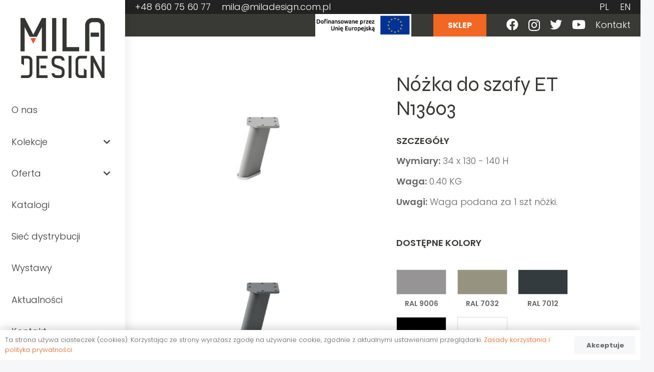

--- FILE ---
content_type: text/html; charset=UTF-8
request_url: https://miladesign.com.pl/produkt/nozka-do-szafy-et-n13603/
body_size: 32283
content:
<!DOCTYPE HTML>
<html lang="pl-PL">
<head><meta charset="UTF-8"><script>if(navigator.userAgent.match(/MSIE|Internet Explorer/i)||navigator.userAgent.match(/Trident\/7\..*?rv:11/i)){var href=document.location.href;if(!href.match(/[?&]nowprocket/)){if(href.indexOf("?")==-1){if(href.indexOf("#")==-1){document.location.href=href+"?nowprocket=1"}else{document.location.href=href.replace("#","?nowprocket=1#")}}else{if(href.indexOf("#")==-1){document.location.href=href+"&nowprocket=1"}else{document.location.href=href.replace("#","&nowprocket=1#")}}}}</script><script>class RocketLazyLoadScripts{constructor(){this.v="1.2.5.1",this.triggerEvents=["keydown","mousedown","mousemove","touchmove","touchstart","touchend","wheel"],this.userEventHandler=this._triggerListener.bind(this),this.touchStartHandler=this._onTouchStart.bind(this),this.touchMoveHandler=this._onTouchMove.bind(this),this.touchEndHandler=this._onTouchEnd.bind(this),this.clickHandler=this._onClick.bind(this),this.interceptedClicks=[],this.interceptedClickListeners=[],this._interceptClickListeners(this),window.addEventListener("pageshow",e=>{this.persisted=e.persisted,this.everythingLoaded&&this._triggerLastFunctions()}),document.addEventListener("DOMContentLoaded",()=>{this._preconnect3rdParties()}),this.delayedScripts={normal:[],async:[],defer:[]},this.trash=[],this.allJQueries=[]}_addUserInteractionListener(e){if(document.hidden){e._triggerListener();return}this.triggerEvents.forEach(t=>window.addEventListener(t,e.userEventHandler,{passive:!0})),window.addEventListener("touchstart",e.touchStartHandler,{passive:!0}),window.addEventListener("mousedown",e.touchStartHandler),document.addEventListener("visibilitychange",e.userEventHandler)}_removeUserInteractionListener(){this.triggerEvents.forEach(e=>window.removeEventListener(e,this.userEventHandler,{passive:!0})),document.removeEventListener("visibilitychange",this.userEventHandler)}_onTouchStart(e){"HTML"!==e.target.tagName&&(window.addEventListener("touchend",this.touchEndHandler),window.addEventListener("mouseup",this.touchEndHandler),window.addEventListener("touchmove",this.touchMoveHandler,{passive:!0}),window.addEventListener("mousemove",this.touchMoveHandler),e.target.addEventListener("click",this.clickHandler),this._disableOtherEventListeners(e.target,!0),this._renameDOMAttribute(e.target,"onclick","rocket-onclick"),this._pendingClickStarted())}_onTouchMove(e){window.removeEventListener("touchend",this.touchEndHandler),window.removeEventListener("mouseup",this.touchEndHandler),window.removeEventListener("touchmove",this.touchMoveHandler,{passive:!0}),window.removeEventListener("mousemove",this.touchMoveHandler),e.target.removeEventListener("click",this.clickHandler),this._disableOtherEventListeners(e.target,!1),this._renameDOMAttribute(e.target,"rocket-onclick","onclick"),this._pendingClickFinished()}_onTouchEnd(){window.removeEventListener("touchend",this.touchEndHandler),window.removeEventListener("mouseup",this.touchEndHandler),window.removeEventListener("touchmove",this.touchMoveHandler,{passive:!0}),window.removeEventListener("mousemove",this.touchMoveHandler)}_onClick(e){e.target.removeEventListener("click",this.clickHandler),this._disableOtherEventListeners(e.target,!1),this._renameDOMAttribute(e.target,"rocket-onclick","onclick"),this.interceptedClicks.push(e),e.preventDefault(),e.stopPropagation(),e.stopImmediatePropagation(),this._pendingClickFinished()}_replayClicks(){window.removeEventListener("touchstart",this.touchStartHandler,{passive:!0}),window.removeEventListener("mousedown",this.touchStartHandler),this.interceptedClicks.forEach(e=>{e.target.dispatchEvent(new MouseEvent("click",{view:e.view,bubbles:!0,cancelable:!0}))})}_interceptClickListeners(e){EventTarget.prototype.addEventListenerBase=EventTarget.prototype.addEventListener,EventTarget.prototype.addEventListener=function(t,i,r){"click"!==t||e.windowLoaded||i===e.clickHandler||e.interceptedClickListeners.push({target:this,func:i,options:r}),(this||window).addEventListenerBase(t,i,r)}}_disableOtherEventListeners(e,t){this.interceptedClickListeners.forEach(i=>{i.target===e&&(t?e.removeEventListener("click",i.func,i.options):e.addEventListener("click",i.func,i.options))}),e.parentNode!==document.documentElement&&this._disableOtherEventListeners(e.parentNode,t)}_waitForPendingClicks(){return new Promise(e=>{this._isClickPending?this._pendingClickFinished=e:e()})}_pendingClickStarted(){this._isClickPending=!0}_pendingClickFinished(){this._isClickPending=!1}_renameDOMAttribute(e,t,i){e.hasAttribute&&e.hasAttribute(t)&&(event.target.setAttribute(i,event.target.getAttribute(t)),event.target.removeAttribute(t))}_triggerListener(){this._removeUserInteractionListener(this),"loading"===document.readyState?document.addEventListener("DOMContentLoaded",this._loadEverythingNow.bind(this)):this._loadEverythingNow()}_preconnect3rdParties(){let e=[];document.querySelectorAll("script[type=rocketlazyloadscript][data-rocket-src]").forEach(t=>{let i=t.getAttribute("data-rocket-src");if(i&&0!==i.indexOf("data:")){0===i.indexOf("//")&&(i=location.protocol+i);try{let r=new URL(i).origin;r!==location.origin&&e.push({src:r,crossOrigin:t.crossOrigin||"module"===t.getAttribute("data-rocket-type")})}catch(n){}}}),e=[...new Map(e.map(e=>[JSON.stringify(e),e])).values()],this._batchInjectResourceHints(e,"preconnect")}async _loadEverythingNow(){this.lastBreath=Date.now(),this._delayEventListeners(this),this._delayJQueryReady(this),this._handleDocumentWrite(),this._registerAllDelayedScripts(),this._preloadAllScripts(),await this._loadScriptsFromList(this.delayedScripts.normal),await this._loadScriptsFromList(this.delayedScripts.defer),await this._loadScriptsFromList(this.delayedScripts.async);try{await this._triggerDOMContentLoaded(),await this._pendingWebpackRequests(this),await this._triggerWindowLoad()}catch(e){console.error(e)}window.dispatchEvent(new Event("rocket-allScriptsLoaded")),this.everythingLoaded=!0,this._waitForPendingClicks().then(()=>{this._replayClicks()}),this._emptyTrash()}_registerAllDelayedScripts(){document.querySelectorAll("script[type=rocketlazyloadscript]").forEach(e=>{e.hasAttribute("data-rocket-src")?e.hasAttribute("async")&&!1!==e.async?this.delayedScripts.async.push(e):e.hasAttribute("defer")&&!1!==e.defer||"module"===e.getAttribute("data-rocket-type")?this.delayedScripts.defer.push(e):this.delayedScripts.normal.push(e):this.delayedScripts.normal.push(e)})}async _transformScript(e){if(await this._littleBreath(),!0===e.noModule&&"noModule"in HTMLScriptElement.prototype){e.setAttribute("data-rocket-status","skipped");return}return new Promise(t=>{let i;function r(){(i||e).setAttribute("data-rocket-status","executed"),t()}try{if(navigator.userAgent.indexOf("Firefox/")>0||""===navigator.vendor)i=document.createElement("script"),[...e.attributes].forEach(e=>{let t=e.nodeName;"type"!==t&&("data-rocket-type"===t&&(t="type"),"data-rocket-src"===t&&(t="src"),i.setAttribute(t,e.nodeValue))}),e.text&&(i.text=e.text),i.hasAttribute("src")?(i.addEventListener("load",r),i.addEventListener("error",function(){i.setAttribute("data-rocket-status","failed"),t()}),setTimeout(()=>{i.isConnected||t()},1)):(i.text=e.text,r()),e.parentNode.replaceChild(i,e);else{let n=e.getAttribute("data-rocket-type"),s=e.getAttribute("data-rocket-src");n?(e.type=n,e.removeAttribute("data-rocket-type")):e.removeAttribute("type"),e.addEventListener("load",r),e.addEventListener("error",function(){e.setAttribute("data-rocket-status","failed"),t()}),s?(e.removeAttribute("data-rocket-src"),e.src=s):e.src="data:text/javascript;base64,"+window.btoa(unescape(encodeURIComponent(e.text)))}}catch(a){e.setAttribute("data-rocket-status","failed"),t()}})}async _loadScriptsFromList(e){let t=e.shift();return t&&t.isConnected?(await this._transformScript(t),this._loadScriptsFromList(e)):Promise.resolve()}_preloadAllScripts(){this._batchInjectResourceHints([...this.delayedScripts.normal,...this.delayedScripts.defer,...this.delayedScripts.async],"preload")}_batchInjectResourceHints(e,t){var i=document.createDocumentFragment();e.forEach(e=>{let r=e.getAttribute&&e.getAttribute("data-rocket-src")||e.src;if(r){let n=document.createElement("link");n.href=r,n.rel=t,"preconnect"!==t&&(n.as="script"),e.getAttribute&&"module"===e.getAttribute("data-rocket-type")&&(n.crossOrigin=!0),e.crossOrigin&&(n.crossOrigin=e.crossOrigin),e.integrity&&(n.integrity=e.integrity),i.appendChild(n),this.trash.push(n)}}),document.head.appendChild(i)}_delayEventListeners(e){let t={};function i(i,r){return t[r].eventsToRewrite.indexOf(i)>=0&&!e.everythingLoaded?"rocket-"+i:i}function r(e,r){var n;!t[n=e]&&(t[n]={originalFunctions:{add:n.addEventListener,remove:n.removeEventListener},eventsToRewrite:[]},n.addEventListener=function(){arguments[0]=i(arguments[0],n),t[n].originalFunctions.add.apply(n,arguments)},n.removeEventListener=function(){arguments[0]=i(arguments[0],n),t[n].originalFunctions.remove.apply(n,arguments)}),t[e].eventsToRewrite.push(r)}function n(t,i){let r=t[i];t[i]=null,Object.defineProperty(t,i,{get:()=>r||function(){},set(n){e.everythingLoaded?r=n:t["rocket"+i]=r=n}})}r(document,"DOMContentLoaded"),r(window,"DOMContentLoaded"),r(window,"load"),r(window,"pageshow"),r(document,"readystatechange"),n(document,"onreadystatechange"),n(window,"onload"),n(window,"onpageshow")}_delayJQueryReady(e){let t;function i(t){return e.everythingLoaded?t:t.split(" ").map(e=>"load"===e||0===e.indexOf("load.")?"rocket-jquery-load":e).join(" ")}function r(r){if(r&&r.fn&&!e.allJQueries.includes(r)){r.fn.ready=r.fn.init.prototype.ready=function(t){return e.domReadyFired?t.bind(document)(r):document.addEventListener("rocket-DOMContentLoaded",()=>t.bind(document)(r)),r([])};let n=r.fn.on;r.fn.on=r.fn.init.prototype.on=function(){return this[0]===window&&("string"==typeof arguments[0]||arguments[0]instanceof String?arguments[0]=i(arguments[0]):"object"==typeof arguments[0]&&Object.keys(arguments[0]).forEach(e=>{let t=arguments[0][e];delete arguments[0][e],arguments[0][i(e)]=t})),n.apply(this,arguments),this},e.allJQueries.push(r)}t=r}r(window.jQuery),Object.defineProperty(window,"jQuery",{get:()=>t,set(e){r(e)}})}async _pendingWebpackRequests(e){let t=document.querySelector("script[data-webpack]");async function i(){return new Promise(e=>{t.addEventListener("load",e),t.addEventListener("error",e)})}t&&(await i(),await e._requestAnimFrame(),await e._pendingWebpackRequests(e))}async _triggerDOMContentLoaded(){this.domReadyFired=!0,await this._littleBreath(),document.dispatchEvent(new Event("rocket-readystatechange")),await this._littleBreath(),document.rocketonreadystatechange&&document.rocketonreadystatechange(),await this._littleBreath(),document.dispatchEvent(new Event("rocket-DOMContentLoaded")),await this._littleBreath(),window.dispatchEvent(new Event("rocket-DOMContentLoaded"))}async _triggerWindowLoad(){await this._littleBreath(),document.dispatchEvent(new Event("rocket-readystatechange")),await this._littleBreath(),document.rocketonreadystatechange&&document.rocketonreadystatechange(),await this._littleBreath(),window.dispatchEvent(new Event("rocket-load")),await this._littleBreath(),window.rocketonload&&window.rocketonload(),await this._littleBreath(),this.allJQueries.forEach(e=>e(window).trigger("rocket-jquery-load")),await this._littleBreath();let e=new Event("rocket-pageshow");e.persisted=this.persisted,window.dispatchEvent(e),await this._littleBreath(),window.rocketonpageshow&&window.rocketonpageshow({persisted:this.persisted}),this.windowLoaded=!0}_triggerLastFunctions(){document.onreadystatechange&&document.onreadystatechange(),window.onload&&window.onload(),window.onpageshow&&window.onpageshow({persisted:this.persisted})}_handleDocumentWrite(){let e=new Map;document.write=document.writeln=function(t){let i=document.currentScript;i||console.error("WPRocket unable to document.write this: "+t);let r=document.createRange(),n=i.parentElement,s=e.get(i);void 0===s&&(s=i.nextSibling,e.set(i,s));let a=document.createDocumentFragment();r.setStart(a,0),a.appendChild(r.createContextualFragment(t)),n.insertBefore(a,s)}}async _littleBreath(){Date.now()-this.lastBreath>45&&(await this._requestAnimFrame(),this.lastBreath=Date.now())}async _requestAnimFrame(){return document.hidden?new Promise(e=>setTimeout(e)):new Promise(e=>requestAnimationFrame(e))}_emptyTrash(){this.trash.forEach(e=>e.remove())}static run(){let e=new RocketLazyLoadScripts;e._addUserInteractionListener(e)}}RocketLazyLoadScripts.run();</script>
	
	<meta name='robots' content='index, follow, max-image-preview:large, max-snippet:-1, max-video-preview:-1' />
<link rel="alternate" hreflang="pl" href="https://miladesign.com.pl/produkt/nozka-do-szafy-et-n13603/" />
<link rel="alternate" hreflang="en" href="https://miladesign.com.pl/en/product/cupboard-leg-et-n13603/" />
<link rel="alternate" hreflang="ru" href="https://miladesign.com.pl/ru/продукт/%d0%bd%d0%be%d0%b6%d0%ba%d0%b0-%d1%88%d0%ba%d0%b0%d1%84%d0%b0-et-n13603/" />
<link rel="alternate" hreflang="x-default" href="https://miladesign.com.pl/produkt/nozka-do-szafy-et-n13603/" />

	<!-- This site is optimized with the Yoast SEO plugin v22.5 - https://yoast.com/wordpress/plugins/seo/ -->
	<title>Nóżka do szafy ET N13603 - MILADESIGN</title>
	<link rel="canonical" href="https://miladesign.com.pl/produkt/nozka-do-szafy-et-n13603/" />
	<script type="application/ld+json" class="yoast-schema-graph">{"@context":"https://schema.org","@graph":[{"@type":"WebPage","@id":"https://miladesign.com.pl/produkt/nozka-do-szafy-et-n13603/","url":"https://miladesign.com.pl/produkt/nozka-do-szafy-et-n13603/","name":"Nóżka do szafy ET N13603 - MILADESIGN","isPartOf":{"@id":"https://miladesign.com.pl/#website"},"primaryImageOfPage":{"@id":"https://miladesign.com.pl/produkt/nozka-do-szafy-et-n13603/#primaryimage"},"image":{"@id":"https://miladesign.com.pl/produkt/nozka-do-szafy-et-n13603/#primaryimage"},"thumbnailUrl":"https://miladesign.com.pl/wp-content/uploads/2023/09/foto-831.jpg","datePublished":"2023-09-11T12:56:42+00:00","dateModified":"2024-04-18T12:58:06+00:00","breadcrumb":{"@id":"https://miladesign.com.pl/produkt/nozka-do-szafy-et-n13603/#breadcrumb"},"inLanguage":"pl-PL","potentialAction":[{"@type":"ReadAction","target":["https://miladesign.com.pl/produkt/nozka-do-szafy-et-n13603/"]}]},{"@type":"ImageObject","inLanguage":"pl-PL","@id":"https://miladesign.com.pl/produkt/nozka-do-szafy-et-n13603/#primaryimage","url":"https://miladesign.com.pl/wp-content/uploads/2023/09/foto-831.jpg","contentUrl":"https://miladesign.com.pl/wp-content/uploads/2023/09/foto-831.jpg","width":705,"height":484},{"@type":"BreadcrumbList","@id":"https://miladesign.com.pl/produkt/nozka-do-szafy-et-n13603/#breadcrumb","itemListElement":[{"@type":"ListItem","position":1,"name":"Strona główna","item":"https://miladesign.com.pl/"},{"@type":"ListItem","position":2,"name":"Sklep","item":"https://miladesign.com.pl/sklep/"},{"@type":"ListItem","position":3,"name":"Nóżka do szafy ET N13603"}]},{"@type":"WebSite","@id":"https://miladesign.com.pl/#website","url":"https://miladesign.com.pl/","name":"MILADESIGN","description":"Nowoczesne meble biurowe","potentialAction":[{"@type":"SearchAction","target":{"@type":"EntryPoint","urlTemplate":"https://miladesign.com.pl/?s={search_term_string}"},"query-input":"required name=search_term_string"}],"inLanguage":"pl-PL"}]}</script>
	<!-- / Yoast SEO plugin. -->


<link rel='dns-prefetch' href='//fonts.googleapis.com' />
<link rel="alternate" type="application/rss+xml" title="MILADESIGN &raquo; Kanał z wpisami" href="https://miladesign.com.pl/feed/" />
<link rel="alternate" type="application/rss+xml" title="MILADESIGN &raquo; Kanał z komentarzami" href="https://miladesign.com.pl/comments/feed/" />
<meta name="viewport" content="width=device-width, initial-scale=1">
<meta name="SKYPE_TOOLBAR" content="SKYPE_TOOLBAR_PARSER_COMPATIBLE">
<meta name="theme-color" content="#f5f5f5">
		<!-- This site uses the Google Analytics by MonsterInsights plugin v9.11.1 - Using Analytics tracking - https://www.monsterinsights.com/ -->
							<script src="//www.googletagmanager.com/gtag/js?id=G-PPKYFJSQZY"  data-cfasync="false" data-wpfc-render="false" async></script>
			<script data-cfasync="false" data-wpfc-render="false">
				var mi_version = '9.11.1';
				var mi_track_user = true;
				var mi_no_track_reason = '';
								var MonsterInsightsDefaultLocations = {"page_location":"https:\/\/miladesign.com.pl\/produkt\/nozka-do-szafy-et-n13603\/"};
								if ( typeof MonsterInsightsPrivacyGuardFilter === 'function' ) {
					var MonsterInsightsLocations = (typeof MonsterInsightsExcludeQuery === 'object') ? MonsterInsightsPrivacyGuardFilter( MonsterInsightsExcludeQuery ) : MonsterInsightsPrivacyGuardFilter( MonsterInsightsDefaultLocations );
				} else {
					var MonsterInsightsLocations = (typeof MonsterInsightsExcludeQuery === 'object') ? MonsterInsightsExcludeQuery : MonsterInsightsDefaultLocations;
				}

								var disableStrs = [
										'ga-disable-G-PPKYFJSQZY',
									];

				/* Function to detect opted out users */
				function __gtagTrackerIsOptedOut() {
					for (var index = 0; index < disableStrs.length; index++) {
						if (document.cookie.indexOf(disableStrs[index] + '=true') > -1) {
							return true;
						}
					}

					return false;
				}

				/* Disable tracking if the opt-out cookie exists. */
				if (__gtagTrackerIsOptedOut()) {
					for (var index = 0; index < disableStrs.length; index++) {
						window[disableStrs[index]] = true;
					}
				}

				/* Opt-out function */
				function __gtagTrackerOptout() {
					for (var index = 0; index < disableStrs.length; index++) {
						document.cookie = disableStrs[index] + '=true; expires=Thu, 31 Dec 2099 23:59:59 UTC; path=/';
						window[disableStrs[index]] = true;
					}
				}

				if ('undefined' === typeof gaOptout) {
					function gaOptout() {
						__gtagTrackerOptout();
					}
				}
								window.dataLayer = window.dataLayer || [];

				window.MonsterInsightsDualTracker = {
					helpers: {},
					trackers: {},
				};
				if (mi_track_user) {
					function __gtagDataLayer() {
						dataLayer.push(arguments);
					}

					function __gtagTracker(type, name, parameters) {
						if (!parameters) {
							parameters = {};
						}

						if (parameters.send_to) {
							__gtagDataLayer.apply(null, arguments);
							return;
						}

						if (type === 'event') {
														parameters.send_to = monsterinsights_frontend.v4_id;
							var hookName = name;
							if (typeof parameters['event_category'] !== 'undefined') {
								hookName = parameters['event_category'] + ':' + name;
							}

							if (typeof MonsterInsightsDualTracker.trackers[hookName] !== 'undefined') {
								MonsterInsightsDualTracker.trackers[hookName](parameters);
							} else {
								__gtagDataLayer('event', name, parameters);
							}
							
						} else {
							__gtagDataLayer.apply(null, arguments);
						}
					}

					__gtagTracker('js', new Date());
					__gtagTracker('set', {
						'developer_id.dZGIzZG': true,
											});
					if ( MonsterInsightsLocations.page_location ) {
						__gtagTracker('set', MonsterInsightsLocations);
					}
										__gtagTracker('config', 'G-PPKYFJSQZY', {"forceSSL":"true","link_attribution":"true"} );
										window.gtag = __gtagTracker;										(function () {
						/* https://developers.google.com/analytics/devguides/collection/analyticsjs/ */
						/* ga and __gaTracker compatibility shim. */
						var noopfn = function () {
							return null;
						};
						var newtracker = function () {
							return new Tracker();
						};
						var Tracker = function () {
							return null;
						};
						var p = Tracker.prototype;
						p.get = noopfn;
						p.set = noopfn;
						p.send = function () {
							var args = Array.prototype.slice.call(arguments);
							args.unshift('send');
							__gaTracker.apply(null, args);
						};
						var __gaTracker = function () {
							var len = arguments.length;
							if (len === 0) {
								return;
							}
							var f = arguments[len - 1];
							if (typeof f !== 'object' || f === null || typeof f.hitCallback !== 'function') {
								if ('send' === arguments[0]) {
									var hitConverted, hitObject = false, action;
									if ('event' === arguments[1]) {
										if ('undefined' !== typeof arguments[3]) {
											hitObject = {
												'eventAction': arguments[3],
												'eventCategory': arguments[2],
												'eventLabel': arguments[4],
												'value': arguments[5] ? arguments[5] : 1,
											}
										}
									}
									if ('pageview' === arguments[1]) {
										if ('undefined' !== typeof arguments[2]) {
											hitObject = {
												'eventAction': 'page_view',
												'page_path': arguments[2],
											}
										}
									}
									if (typeof arguments[2] === 'object') {
										hitObject = arguments[2];
									}
									if (typeof arguments[5] === 'object') {
										Object.assign(hitObject, arguments[5]);
									}
									if ('undefined' !== typeof arguments[1].hitType) {
										hitObject = arguments[1];
										if ('pageview' === hitObject.hitType) {
											hitObject.eventAction = 'page_view';
										}
									}
									if (hitObject) {
										action = 'timing' === arguments[1].hitType ? 'timing_complete' : hitObject.eventAction;
										hitConverted = mapArgs(hitObject);
										__gtagTracker('event', action, hitConverted);
									}
								}
								return;
							}

							function mapArgs(args) {
								var arg, hit = {};
								var gaMap = {
									'eventCategory': 'event_category',
									'eventAction': 'event_action',
									'eventLabel': 'event_label',
									'eventValue': 'event_value',
									'nonInteraction': 'non_interaction',
									'timingCategory': 'event_category',
									'timingVar': 'name',
									'timingValue': 'value',
									'timingLabel': 'event_label',
									'page': 'page_path',
									'location': 'page_location',
									'title': 'page_title',
									'referrer' : 'page_referrer',
								};
								for (arg in args) {
																		if (!(!args.hasOwnProperty(arg) || !gaMap.hasOwnProperty(arg))) {
										hit[gaMap[arg]] = args[arg];
									} else {
										hit[arg] = args[arg];
									}
								}
								return hit;
							}

							try {
								f.hitCallback();
							} catch (ex) {
							}
						};
						__gaTracker.create = newtracker;
						__gaTracker.getByName = newtracker;
						__gaTracker.getAll = function () {
							return [];
						};
						__gaTracker.remove = noopfn;
						__gaTracker.loaded = true;
						window['__gaTracker'] = __gaTracker;
					})();
									} else {
										console.log("");
					(function () {
						function __gtagTracker() {
							return null;
						}

						window['__gtagTracker'] = __gtagTracker;
						window['gtag'] = __gtagTracker;
					})();
									}
			</script>
							<!-- / Google Analytics by MonsterInsights -->
		<script type="rocketlazyloadscript">
window._wpemojiSettings = {"baseUrl":"https:\/\/s.w.org\/images\/core\/emoji\/14.0.0\/72x72\/","ext":".png","svgUrl":"https:\/\/s.w.org\/images\/core\/emoji\/14.0.0\/svg\/","svgExt":".svg","source":{"concatemoji":"https:\/\/miladesign.com.pl\/wp-includes\/js\/wp-emoji-release.min.js?ver=6.4.4"}};
/*! This file is auto-generated */
!function(i,n){var o,s,e;function c(e){try{var t={supportTests:e,timestamp:(new Date).valueOf()};sessionStorage.setItem(o,JSON.stringify(t))}catch(e){}}function p(e,t,n){e.clearRect(0,0,e.canvas.width,e.canvas.height),e.fillText(t,0,0);var t=new Uint32Array(e.getImageData(0,0,e.canvas.width,e.canvas.height).data),r=(e.clearRect(0,0,e.canvas.width,e.canvas.height),e.fillText(n,0,0),new Uint32Array(e.getImageData(0,0,e.canvas.width,e.canvas.height).data));return t.every(function(e,t){return e===r[t]})}function u(e,t,n){switch(t){case"flag":return n(e,"\ud83c\udff3\ufe0f\u200d\u26a7\ufe0f","\ud83c\udff3\ufe0f\u200b\u26a7\ufe0f")?!1:!n(e,"\ud83c\uddfa\ud83c\uddf3","\ud83c\uddfa\u200b\ud83c\uddf3")&&!n(e,"\ud83c\udff4\udb40\udc67\udb40\udc62\udb40\udc65\udb40\udc6e\udb40\udc67\udb40\udc7f","\ud83c\udff4\u200b\udb40\udc67\u200b\udb40\udc62\u200b\udb40\udc65\u200b\udb40\udc6e\u200b\udb40\udc67\u200b\udb40\udc7f");case"emoji":return!n(e,"\ud83e\udef1\ud83c\udffb\u200d\ud83e\udef2\ud83c\udfff","\ud83e\udef1\ud83c\udffb\u200b\ud83e\udef2\ud83c\udfff")}return!1}function f(e,t,n){var r="undefined"!=typeof WorkerGlobalScope&&self instanceof WorkerGlobalScope?new OffscreenCanvas(300,150):i.createElement("canvas"),a=r.getContext("2d",{willReadFrequently:!0}),o=(a.textBaseline="top",a.font="600 32px Arial",{});return e.forEach(function(e){o[e]=t(a,e,n)}),o}function t(e){var t=i.createElement("script");t.src=e,t.defer=!0,i.head.appendChild(t)}"undefined"!=typeof Promise&&(o="wpEmojiSettingsSupports",s=["flag","emoji"],n.supports={everything:!0,everythingExceptFlag:!0},e=new Promise(function(e){i.addEventListener("DOMContentLoaded",e,{once:!0})}),new Promise(function(t){var n=function(){try{var e=JSON.parse(sessionStorage.getItem(o));if("object"==typeof e&&"number"==typeof e.timestamp&&(new Date).valueOf()<e.timestamp+604800&&"object"==typeof e.supportTests)return e.supportTests}catch(e){}return null}();if(!n){if("undefined"!=typeof Worker&&"undefined"!=typeof OffscreenCanvas&&"undefined"!=typeof URL&&URL.createObjectURL&&"undefined"!=typeof Blob)try{var e="postMessage("+f.toString()+"("+[JSON.stringify(s),u.toString(),p.toString()].join(",")+"));",r=new Blob([e],{type:"text/javascript"}),a=new Worker(URL.createObjectURL(r),{name:"wpTestEmojiSupports"});return void(a.onmessage=function(e){c(n=e.data),a.terminate(),t(n)})}catch(e){}c(n=f(s,u,p))}t(n)}).then(function(e){for(var t in e)n.supports[t]=e[t],n.supports.everything=n.supports.everything&&n.supports[t],"flag"!==t&&(n.supports.everythingExceptFlag=n.supports.everythingExceptFlag&&n.supports[t]);n.supports.everythingExceptFlag=n.supports.everythingExceptFlag&&!n.supports.flag,n.DOMReady=!1,n.readyCallback=function(){n.DOMReady=!0}}).then(function(){return e}).then(function(){var e;n.supports.everything||(n.readyCallback(),(e=n.source||{}).concatemoji?t(e.concatemoji):e.wpemoji&&e.twemoji&&(t(e.twemoji),t(e.wpemoji)))}))}((window,document),window._wpemojiSettings);
</script>
<style id='wp-emoji-styles-inline-css'>

	img.wp-smiley, img.emoji {
		display: inline !important;
		border: none !important;
		box-shadow: none !important;
		height: 1em !important;
		width: 1em !important;
		margin: 0 0.07em !important;
		vertical-align: -0.1em !important;
		background: none !important;
		padding: 0 !important;
	}
</style>
<link data-minify="1" rel='stylesheet' id='wpml-blocks-css' href='https://miladesign.com.pl/wp-content/cache/min/1/wp-content/plugins/sitepress-multilingual-cms/dist/css/blocks/styles.css?ver=1747207435' media='all' />
<link rel='stylesheet' id='photoswipe-css' href='https://miladesign.com.pl/wp-content/plugins/woocommerce/assets/css/photoswipe/photoswipe.min.css?ver=8.6.3' media='all' />
<link rel='stylesheet' id='photoswipe-default-skin-css' href='https://miladesign.com.pl/wp-content/plugins/woocommerce/assets/css/photoswipe/default-skin/default-skin.min.css?ver=8.6.3' media='all' />
<style id='woocommerce-inline-inline-css'>
.woocommerce form .form-row .required { visibility: visible; }
</style>
<link rel='stylesheet' id='woo-variation-swatches-css' href='https://miladesign.com.pl/wp-content/plugins/woo-variation-swatches/assets/css/frontend.min.css?ver=1709626769' media='all' />
<style id='woo-variation-swatches-inline-css'>
:root {
--wvs-tick:url("data:image/svg+xml;utf8,%3Csvg filter='drop-shadow(0px 0px 2px rgb(0 0 0 / .8))' xmlns='http://www.w3.org/2000/svg'  viewBox='0 0 30 30'%3E%3Cpath fill='none' stroke='%23ffffff' stroke-linecap='round' stroke-linejoin='round' stroke-width='4' d='M4 16L11 23 27 7'/%3E%3C/svg%3E");

--wvs-cross:url("data:image/svg+xml;utf8,%3Csvg filter='drop-shadow(0px 0px 5px rgb(255 255 255 / .6))' xmlns='http://www.w3.org/2000/svg' width='72px' height='72px' viewBox='0 0 24 24'%3E%3Cpath fill='none' stroke='%23ff0000' stroke-linecap='round' stroke-width='0.6' d='M5 5L19 19M19 5L5 19'/%3E%3C/svg%3E");
--wvs-single-product-item-width:30px;
--wvs-single-product-item-height:30px;
--wvs-single-product-item-font-size:16px}
</style>
<link rel='stylesheet' id='us-fonts-css' href='https://fonts.googleapis.com/css?family=Syne%3A700%2C400%7CPoppins%3A300%2C400%2C600%2C700&#038;display=swap&#038;ver=6.4.4' media='all' />
<link rel='stylesheet' id='us-style-css' href='//miladesign.com.pl/wp-content/themes/Zephyr/css/style.min.css?ver=8.16' media='all' />
<link rel='stylesheet' id='us-woocommerce-css' href='//miladesign.com.pl/wp-content/themes/Zephyr/common/css/plugins/woocommerce.min.css?ver=8.16' media='all' />
<link rel='stylesheet' id='theme-style-css' href='//miladesign.com.pl/wp-content/themes/Zephyr-child/style.css?ver=8.16' media='all' />
<script id="wpml-cookie-js-extra">
var wpml_cookies = {"wp-wpml_current_language":{"value":"pl","expires":1,"path":"\/"}};
var wpml_cookies = {"wp-wpml_current_language":{"value":"pl","expires":1,"path":"\/"}};
</script>
<script data-minify="1" src="https://miladesign.com.pl/wp-content/cache/min/1/wp-content/plugins/sitepress-multilingual-cms/res/js/cookies/language-cookie.js?ver=1747207435" id="wpml-cookie-js" defer data-wp-strategy="defer"></script>
<script src="https://miladesign.com.pl/wp-content/plugins/google-analytics-for-wordpress/assets/js/frontend-gtag.min.js?ver=9.11.1" id="monsterinsights-frontend-script-js" async data-wp-strategy="async"></script>
<script data-cfasync="false" data-wpfc-render="false" id='monsterinsights-frontend-script-js-extra'>var monsterinsights_frontend = {"js_events_tracking":"true","download_extensions":"doc,pdf,ppt,zip,xls,docx,pptx,xlsx","inbound_paths":"[{\"path\":\"\\\/go\\\/\",\"label\":\"affiliate\"},{\"path\":\"\\\/recommend\\\/\",\"label\":\"affiliate\"}]","home_url":"https:\/\/miladesign.com.pl","hash_tracking":"false","v4_id":"G-PPKYFJSQZY"};</script>
<script src="https://miladesign.com.pl/wp-includes/js/jquery/jquery.min.js?ver=3.7.1" id="jquery-core-js" defer></script>
<script src="https://miladesign.com.pl/wp-content/plugins/woocommerce/assets/js/photoswipe/photoswipe.min.js?ver=4.1.1-wc.8.6.3" id="photoswipe-js" defer data-wp-strategy="defer"></script>
<script src="https://miladesign.com.pl/wp-content/plugins/woocommerce/assets/js/photoswipe/photoswipe-ui-default.min.js?ver=4.1.1-wc.8.6.3" id="photoswipe-ui-default-js" defer data-wp-strategy="defer"></script>
<script src="https://miladesign.com.pl/wp-includes/js/jquery/jquery-migrate.min.js?ver=3.4.1" id="jquery-migrate-js" defer></script>
<script id="wc-single-product-js-extra">
var wc_single_product_params = {"i18n_required_rating_text":"Prosz\u0119 wybra\u0107 ocen\u0119","review_rating_required":"yes","flexslider":{"rtl":false,"animation":"slide","smoothHeight":true,"directionNav":false,"controlNav":"thumbnails","slideshow":false,"animationSpeed":500,"animationLoop":false,"allowOneSlide":false},"zoom_enabled":"","zoom_options":[],"photoswipe_enabled":"1","photoswipe_options":{"shareEl":false,"closeOnScroll":false,"history":false,"hideAnimationDuration":0,"showAnimationDuration":0},"flexslider_enabled":"1"};
</script>
<script src="https://miladesign.com.pl/wp-content/plugins/woocommerce/assets/js/frontend/single-product.min.js?ver=8.6.3" id="wc-single-product-js" defer data-wp-strategy="defer"></script>
<script src="https://miladesign.com.pl/wp-content/plugins/woocommerce/assets/js/jquery-blockui/jquery.blockUI.min.js?ver=2.7.0-wc.8.6.3" id="jquery-blockui-js" data-wp-strategy="defer" defer></script>
<script src="https://miladesign.com.pl/wp-content/plugins/woocommerce/assets/js/js-cookie/js.cookie.min.js?ver=2.1.4-wc.8.6.3" id="js-cookie-js" defer data-wp-strategy="defer"></script>
<script id="woocommerce-js-extra">
var woocommerce_params = {"ajax_url":"\/wp-admin\/admin-ajax.php","wc_ajax_url":"\/?wc-ajax=%%endpoint%%"};
</script>
<script src="https://miladesign.com.pl/wp-content/plugins/woocommerce/assets/js/frontend/woocommerce.min.js?ver=8.6.3" id="woocommerce-js" defer data-wp-strategy="defer"></script>
<script src="https://miladesign.com.pl/wp-content/plugins/sitepress-multilingual-cms/templates/language-switchers/legacy-dropdown/script.min.js?ver=1" id="wpml-legacy-dropdown-0-js" defer></script>
<link rel="https://api.w.org/" href="https://miladesign.com.pl/wp-json/" /><link rel="alternate" type="application/json" href="https://miladesign.com.pl/wp-json/wp/v2/product/2072" /><link rel="EditURI" type="application/rsd+xml" title="RSD" href="https://miladesign.com.pl/xmlrpc.php?rsd" />
<link rel='shortlink' href='https://miladesign.com.pl/?p=2072' />
<link rel="alternate" type="application/json+oembed" href="https://miladesign.com.pl/wp-json/oembed/1.0/embed?url=https%3A%2F%2Fmiladesign.com.pl%2Fprodukt%2Fnozka-do-szafy-et-n13603%2F" />
<link rel="alternate" type="text/xml+oembed" href="https://miladesign.com.pl/wp-json/oembed/1.0/embed?url=https%3A%2F%2Fmiladesign.com.pl%2Fprodukt%2Fnozka-do-szafy-et-n13603%2F&#038;format=xml" />
<meta name="generator" content="WPML ver:4.6.9 stt:1,40,45;" />
		<script type="rocketlazyloadscript">
			if ( ! /Android|webOS|iPhone|iPad|iPod|BlackBerry|IEMobile|Opera Mini/i.test( navigator.userAgent ) ) {
				var root = document.getElementsByTagName( 'html' )[ 0 ]
				root.className += " no-touch";
			}
		</script>
			<noscript><style>.woocommerce-product-gallery{ opacity: 1 !important; }</style></noscript>
	<meta name="generator" content="Powered by WPBakery Page Builder - drag and drop page builder for WordPress."/>
<noscript><style>.lazyload[data-src]{display:none !important;}</style></noscript><style>.lazyload{background-image:none !important;}.lazyload:before{background-image:none !important;}</style><link rel="icon" href="https://miladesign.com.pl/wp-content/uploads/2023/10/cropped-favicona-mila-2-32x32.jpg" sizes="32x32" />
<link rel="icon" href="https://miladesign.com.pl/wp-content/uploads/2023/10/cropped-favicona-mila-2-192x192.jpg" sizes="192x192" />
<link rel="apple-touch-icon" href="https://miladesign.com.pl/wp-content/uploads/2023/10/cropped-favicona-mila-2-180x180.jpg" />
<meta name="msapplication-TileImage" content="https://miladesign.com.pl/wp-content/uploads/2023/10/cropped-favicona-mila-2-270x270.jpg" />
<noscript><style> .wpb_animate_when_almost_visible { opacity: 1; }</style></noscript>		<style id="us-icon-fonts">@font-face{font-display:block;font-style:normal;font-family:"fontawesome";font-weight:900;src:url("//miladesign.com.pl/wp-content/themes/Zephyr/fonts/fa-solid-900.woff2?ver=8.16") format("woff2"),url("//miladesign.com.pl/wp-content/themes/Zephyr/fonts/fa-solid-900.woff?ver=8.16") format("woff")}.fas{font-family:"fontawesome";font-weight:900}@font-face{font-display:block;font-style:normal;font-family:"fontawesome";font-weight:400;src:url("//miladesign.com.pl/wp-content/themes/Zephyr/fonts/fa-regular-400.woff2?ver=8.16") format("woff2"),url("//miladesign.com.pl/wp-content/themes/Zephyr/fonts/fa-regular-400.woff?ver=8.16") format("woff")}.far{font-family:"fontawesome";font-weight:400}@font-face{font-display:block;font-style:normal;font-family:"Font Awesome 5 Brands";font-weight:400;src:url("//miladesign.com.pl/wp-content/themes/Zephyr/fonts/fa-brands-400.woff2?ver=8.16") format("woff2"),url("//miladesign.com.pl/wp-content/themes/Zephyr/fonts/fa-brands-400.woff?ver=8.16") format("woff")}.fab{font-family:"Font Awesome 5 Brands";font-weight:400}@font-face{font-display:block;font-style:normal;font-family:"Material Icons";font-weight:400;src:url("//miladesign.com.pl/wp-content/themes/Zephyr/fonts/material-icons.woff2?ver=8.16") format("woff2"),url("//miladesign.com.pl/wp-content/themes/Zephyr/fonts/material-icons.woff?ver=8.16") format("woff")}.material-icons{font-family:"Material Icons";font-weight:400}</style>
				<style id="us-theme-options-css">:root{--color-header-middle-bg:#ffffff;--color-header-middle-bg-grad:#ffffff;--color-header-middle-text:#393A34;--color-header-middle-text-hover:#F26724;--color-header-transparent-bg:transparent;--color-header-transparent-bg-grad:transparent;--color-header-transparent-text:#ffffff;--color-header-transparent-text-hover:#fff;--color-chrome-toolbar:#f5f5f5;--color-chrome-toolbar-grad:#f5f5f5;--color-header-top-bg:#393A34;--color-header-top-bg-grad:#393A34;--color-header-top-text:#ffffff;--color-header-top-text-hover:#F26724;--color-header-top-transparent-bg:rgba(0,0,0,0.2);--color-header-top-transparent-bg-grad:rgba(0,0,0,0.2);--color-header-top-transparent-text:rgba(255,255,255,0.66);--color-header-top-transparent-text-hover:#fff;--color-content-bg:#ffffff;--color-content-bg-grad:#ffffff;--color-content-bg-alt:#f6f7f8;--color-content-bg-alt-grad:#f6f7f8;--color-content-border:#f6f7f8;--color-content-heading:#393A34;--color-content-heading-grad:#393A34;--color-content-text:#666762;--color-content-link:#F26724;--color-content-link-hover:#393A34;--color-content-primary:#F26724;--color-content-primary-grad:#F26724;--color-content-secondary:#393a34;--color-content-secondary-grad:#393a34;--color-content-faded:#999;--color-content-overlay:rgba(0,0,0,0.75);--color-content-overlay-grad:rgba(0,0,0,0.75);--color-alt-content-bg:#f6f7f8;--color-alt-content-bg-grad:#f6f7f8;--color-alt-content-bg-alt:#f6f7f8;--color-alt-content-bg-alt-grad:#f6f7f8;--color-alt-content-border:#f6f7f8;--color-alt-content-heading:#393A34;--color-alt-content-heading-grad:#393A34;--color-alt-content-text:#666762;--color-alt-content-link:#666762;--color-alt-content-link-hover:#F26724;--color-alt-content-primary:#F26724;--color-alt-content-primary-grad:#F26724;--color-alt-content-secondary:#393a34;--color-alt-content-secondary-grad:#393a34;--color-alt-content-faded:#999;--color-alt-content-overlay:#ffffff;--color-alt-content-overlay-grad:#ffffff;--color-footer-bg:#222222;--color-footer-bg-grad:#222222;--color-footer-bg-alt:#222222;--color-footer-bg-alt-grad:#222222;--color-footer-border:#222222;--color-footer-heading:#ffffff;--color-footer-heading-grad:#ffffff;--color-footer-text:#ffffff;--color-footer-link:#ffffff;--color-footer-link-hover:#F26724;--color-subfooter-bg:#222222;--color-subfooter-bg-grad:#222222;--color-subfooter-bg-alt:#222;--color-subfooter-bg-alt-grad:#222;--color-subfooter-border:#282828;--color-subfooter-heading:#ffffff;--color-subfooter-heading-grad:#ffffff;--color-subfooter-text:#ffffff;--color-subfooter-link:#fff;--color-subfooter-link-hover:#F26724;--color-content-primary-faded:rgba(242,103,36,0.15);--box-shadow:0 5px 15px rgba(0,0,0,.15);--box-shadow-up:0 -5px 15px rgba(0,0,0,.15);--site-content-width:1140px;--inputs-font-size:1rem;--inputs-height:3em;--inputs-padding:1em;--inputs-border-width:1px;--inputs-text-color:inherit;--font-body:"Poppins",sans-serif;--font-h1:"Syne",sans-serif;--font-h2:"Syne",sans-serif;--font-h3:"Syne",sans-serif;--font-h4:"Syne",sans-serif;--font-h5:"Syne",sans-serif;--font-h6:"Syne",sans-serif}html,.l-header .widget,.menu-item-object-us_page_block{font-family:var(--font-body);font-weight:300;font-size:18px;line-height:28px}h1{font-family:var(--font-h1);font-weight:400;font-size:34px;line-height:1.2;letter-spacing:0;margin-bottom:1.5rem}h2{font-family:var(--font-h2);font-weight:500;font-size:28px;line-height:1.2;letter-spacing:0;margin-bottom:1.5rem}h3{font-family:var(--font-h3);font-weight:500;font-size:24px;line-height:1.2;letter-spacing:0;margin-bottom:1.5rem}.woocommerce-Reviews-title,.widgettitle,h4{font-family:var(--font-h4);font-weight:500;font-size:20px;line-height:1.2;letter-spacing:0;margin-bottom:1.5rem}h5{font-family:var(--font-h5);font-weight:500;font-size:18px;line-height:1.2;letter-spacing:0;margin-bottom:1.5rem}h6{font-family:var(--font-h6);font-weight:500;font-size:18px;line-height:1.2;letter-spacing:0;margin-bottom:1.5rem}@media (max-width:768px){html{font-size:16px;line-height:28px}h1{font-size:28px}h1.vc_custom_heading:not([class*="us_custom_"]){font-size:28px!important}h2{font-size:24px}h2.vc_custom_heading:not([class*="us_custom_"]){font-size:24px!important}h3{font-size:20px}h3.vc_custom_heading:not([class*="us_custom_"]){font-size:20px!important}.woocommerce-Reviews-title,.widgettitle,h4{font-size:18px}h4.vc_custom_heading:not([class*="us_custom_"]){font-size:18px!important}h5{font-size:16px}h5.vc_custom_heading:not([class*="us_custom_"]){font-size:16px!important}h6{font-size:18px}h6.vc_custom_heading:not([class*="us_custom_"]){font-size:18px!important}}body{background:var(--color-content-bg-alt)}.l-canvas.type_boxed,.l-canvas.type_boxed .l-subheader,.l-canvas.type_boxed~.l-footer{max-width:1300px}@media (max-width:1230px){.l-main .aligncenter{max-width:calc(100vw - 5rem)}}.wpb_text_column:not(:last-child){margin-bottom:1.5rem}.l-sidebar{width:25%}.l-content{width:70%}@media (min-width:1281px){body.usb_preview .hide_on_default{opacity:0.25!important}.vc_hidden-lg,body:not(.usb_preview) .hide_on_default{display:none!important}.default_align_left{text-align:left}.default_align_right{text-align:right}.default_align_center{text-align:center}.w-hwrapper>.default_align_justify,.default_align_justify>.w-btn{width:100%}}@media (min-width:1025px) and (max-width:1280px){body.usb_preview .hide_on_laptops{opacity:0.25!important}.vc_hidden-md,body:not(.usb_preview) .hide_on_laptops{display:none!important}.laptops_align_left{text-align:left}.laptops_align_right{text-align:right}.laptops_align_center{text-align:center}.w-hwrapper>.laptops_align_justify,.laptops_align_justify>.w-btn{width:100%}}@media (min-width:769px) and (max-width:1024px){body.usb_preview .hide_on_tablets{opacity:0.25!important}.vc_hidden-sm,body:not(.usb_preview) .hide_on_tablets{display:none!important}.tablets_align_left{text-align:left}.tablets_align_right{text-align:right}.tablets_align_center{text-align:center}.w-hwrapper>.tablets_align_justify,.tablets_align_justify>.w-btn{width:100%}}@media (max-width:768px){body.usb_preview .hide_on_mobiles{opacity:0.25!important}.vc_hidden-xs,body:not(.usb_preview) .hide_on_mobiles{display:none!important}.mobiles_align_left{text-align:left}.mobiles_align_right{text-align:right}.mobiles_align_center{text-align:center}.w-hwrapper>.mobiles_align_justify,.mobiles_align_justify>.w-btn{width:100%}}@media (max-width:768px){.g-cols.type_default>div[class*="vc_col-xs-"]{margin-top:1rem;margin-bottom:1rem}.g-cols>div:not([class*="vc_col-xs-"]){width:100%;margin:0 0 1.5rem}.g-cols.reversed>div:last-of-type{order:-1}.g-cols.type_boxes>div,.g-cols.reversed>div:first-child,.g-cols:not(.reversed)>div:last-child,.g-cols>div.has_bg_color{margin-bottom:0}.vc_col-xs-1{width:8.3333%}.vc_col-xs-2{width:16.6666%}.vc_col-xs-1\/5{width:20%}.vc_col-xs-3{width:25%}.vc_col-xs-4{width:33.3333%}.vc_col-xs-2\/5{width:40%}.vc_col-xs-5{width:41.6666%}.vc_col-xs-6{width:50%}.vc_col-xs-7{width:58.3333%}.vc_col-xs-3\/5{width:60%}.vc_col-xs-8{width:66.6666%}.vc_col-xs-9{width:75%}.vc_col-xs-4\/5{width:80%}.vc_col-xs-10{width:83.3333%}.vc_col-xs-11{width:91.6666%}.vc_col-xs-12{width:100%}.vc_col-xs-offset-0{margin-left:0}.vc_col-xs-offset-1{margin-left:8.3333%}.vc_col-xs-offset-2{margin-left:16.6666%}.vc_col-xs-offset-1\/5{margin-left:20%}.vc_col-xs-offset-3{margin-left:25%}.vc_col-xs-offset-4{margin-left:33.3333%}.vc_col-xs-offset-2\/5{margin-left:40%}.vc_col-xs-offset-5{margin-left:41.6666%}.vc_col-xs-offset-6{margin-left:50%}.vc_col-xs-offset-7{margin-left:58.3333%}.vc_col-xs-offset-3\/5{margin-left:60%}.vc_col-xs-offset-8{margin-left:66.6666%}.vc_col-xs-offset-9{margin-left:75%}.vc_col-xs-offset-4\/5{margin-left:80%}.vc_col-xs-offset-10{margin-left:83.3333%}.vc_col-xs-offset-11{margin-left:91.6666%}.vc_col-xs-offset-12{margin-left:100%}}@media (min-width:769px){.vc_col-sm-1{width:8.3333%}.vc_col-sm-2{width:16.6666%}.vc_col-sm-1\/5{width:20%}.vc_col-sm-3{width:25%}.vc_col-sm-4{width:33.3333%}.vc_col-sm-2\/5{width:40%}.vc_col-sm-5{width:41.6666%}.vc_col-sm-6{width:50%}.vc_col-sm-7{width:58.3333%}.vc_col-sm-3\/5{width:60%}.vc_col-sm-8{width:66.6666%}.vc_col-sm-9{width:75%}.vc_col-sm-4\/5{width:80%}.vc_col-sm-10{width:83.3333%}.vc_col-sm-11{width:91.6666%}.vc_col-sm-12{width:100%}.vc_col-sm-offset-0{margin-left:0}.vc_col-sm-offset-1{margin-left:8.3333%}.vc_col-sm-offset-2{margin-left:16.6666%}.vc_col-sm-offset-1\/5{margin-left:20%}.vc_col-sm-offset-3{margin-left:25%}.vc_col-sm-offset-4{margin-left:33.3333%}.vc_col-sm-offset-2\/5{margin-left:40%}.vc_col-sm-offset-5{margin-left:41.6666%}.vc_col-sm-offset-6{margin-left:50%}.vc_col-sm-offset-7{margin-left:58.3333%}.vc_col-sm-offset-3\/5{margin-left:60%}.vc_col-sm-offset-8{margin-left:66.6666%}.vc_col-sm-offset-9{margin-left:75%}.vc_col-sm-offset-4\/5{margin-left:80%}.vc_col-sm-offset-10{margin-left:83.3333%}.vc_col-sm-offset-11{margin-left:91.6666%}.vc_col-sm-offset-12{margin-left:100%}}@media (min-width:1025px){.vc_col-md-1{width:8.3333%}.vc_col-md-2{width:16.6666%}.vc_col-md-1\/5{width:20%}.vc_col-md-3{width:25%}.vc_col-md-4{width:33.3333%}.vc_col-md-2\/5{width:40%}.vc_col-md-5{width:41.6666%}.vc_col-md-6{width:50%}.vc_col-md-7{width:58.3333%}.vc_col-md-3\/5{width:60%}.vc_col-md-8{width:66.6666%}.vc_col-md-9{width:75%}.vc_col-md-4\/5{width:80%}.vc_col-md-10{width:83.3333%}.vc_col-md-11{width:91.6666%}.vc_col-md-12{width:100%}.vc_col-md-offset-0{margin-left:0}.vc_col-md-offset-1{margin-left:8.3333%}.vc_col-md-offset-2{margin-left:16.6666%}.vc_col-md-offset-1\/5{margin-left:20%}.vc_col-md-offset-3{margin-left:25%}.vc_col-md-offset-4{margin-left:33.3333%}.vc_col-md-offset-2\/5{margin-left:40%}.vc_col-md-offset-5{margin-left:41.6666%}.vc_col-md-offset-6{margin-left:50%}.vc_col-md-offset-7{margin-left:58.3333%}.vc_col-md-offset-3\/5{margin-left:60%}.vc_col-md-offset-8{margin-left:66.6666%}.vc_col-md-offset-9{margin-left:75%}.vc_col-md-offset-4\/5{margin-left:80%}.vc_col-md-offset-10{margin-left:83.3333%}.vc_col-md-offset-11{margin-left:91.6666%}.vc_col-md-offset-12{margin-left:100%}}@media (min-width:1281px){.vc_col-lg-1{width:8.3333%}.vc_col-lg-2{width:16.6666%}.vc_col-lg-1\/5{width:20%}.vc_col-lg-3{width:25%}.vc_col-lg-4{width:33.3333%}.vc_col-lg-2\/5{width:40%}.vc_col-lg-5{width:41.6666%}.vc_col-lg-6{width:50%}.vc_col-lg-7{width:58.3333%}.vc_col-lg-3\/5{width:60%}.vc_col-lg-8{width:66.6666%}.vc_col-lg-9{width:75%}.vc_col-lg-4\/5{width:80%}.vc_col-lg-10{width:83.3333%}.vc_col-lg-11{width:91.6666%}.vc_col-lg-12{width:100%}.vc_col-lg-offset-0{margin-left:0}.vc_col-lg-offset-1{margin-left:8.3333%}.vc_col-lg-offset-2{margin-left:16.6666%}.vc_col-lg-offset-1\/5{margin-left:20%}.vc_col-lg-offset-3{margin-left:25%}.vc_col-lg-offset-4{margin-left:33.3333%}.vc_col-lg-offset-2\/5{margin-left:40%}.vc_col-lg-offset-5{margin-left:41.6666%}.vc_col-lg-offset-6{margin-left:50%}.vc_col-lg-offset-7{margin-left:58.3333%}.vc_col-lg-offset-3\/5{margin-left:60%}.vc_col-lg-offset-8{margin-left:66.6666%}.vc_col-lg-offset-9{margin-left:75%}.vc_col-lg-offset-4\/5{margin-left:80%}.vc_col-lg-offset-10{margin-left:83.3333%}.vc_col-lg-offset-11{margin-left:91.6666%}.vc_col-lg-offset-12{margin-left:100%}}@media (min-width:769px) and (max-width:1024px){.g-cols.via_flex.type_default>div[class*="vc_col-md-"],.g-cols.via_flex.type_default>div[class*="vc_col-lg-"]{margin-top:1rem;margin-bottom:1rem}}@media (min-width:1025px) and (max-width:1280px){.g-cols.via_flex.type_default>div[class*="vc_col-lg-"]{margin-top:1rem;margin-bottom:1rem}}@media (max-width:767px){.l-canvas{overflow:hidden}.g-cols.stacking_default.reversed>div:last-of-type{order:-1}.g-cols.stacking_default.via_flex>div:not([class*="vc_col-xs"]){width:100%;margin:0 0 1.5rem}.g-cols.stacking_default.via_grid.mobiles-cols_1{grid-template-columns:100%}.g-cols.stacking_default.via_flex.type_boxes>div,.g-cols.stacking_default.via_flex.reversed>div:first-child,.g-cols.stacking_default.via_flex:not(.reversed)>div:last-child,.g-cols.stacking_default.via_flex>div.has_bg_color{margin-bottom:0}.g-cols.stacking_default.via_flex.type_default>.wpb_column.stretched{margin-left:-1rem;margin-right:-1rem}.g-cols.stacking_default.via_grid.mobiles-cols_1>.wpb_column.stretched,.g-cols.stacking_default.via_flex.type_boxes>.wpb_column.stretched{margin-left:-2.5rem;margin-right:-2.5rem;width:auto}.vc_column-inner.type_sticky>.wpb_wrapper,.vc_column_container.type_sticky>.vc_column-inner{top:0!important}}@media (min-width:768px){body:not(.rtl) .l-section.for_sidebar.at_left>div>.l-sidebar,.rtl .l-section.for_sidebar.at_right>div>.l-sidebar{order:-1}.vc_column_container.type_sticky>.vc_column-inner,.vc_column-inner.type_sticky>.wpb_wrapper{position:-webkit-sticky;position:sticky}.l-section.type_sticky{position:-webkit-sticky;position:sticky;top:0;z-index:11;transform:translateZ(0); transition:top 0.3s cubic-bezier(.78,.13,.15,.86) 0.1s}.header_hor .l-header.post_fixed.sticky_auto_hide{z-index:12}.admin-bar .l-section.type_sticky{top:32px}.l-section.type_sticky>.l-section-h{transition:padding-top 0.3s}.header_hor .l-header.pos_fixed:not(.down)~.l-main .l-section.type_sticky:not(:first-of-type){top:var(--header-sticky-height)}.admin-bar.header_hor .l-header.pos_fixed:not(.down)~.l-main .l-section.type_sticky:not(:first-of-type){top:calc( var(--header-sticky-height) + 32px )}.header_hor .l-header.pos_fixed.sticky:not(.down)~.l-main .l-section.type_sticky:first-of-type>.l-section-h{padding-top:var(--header-sticky-height)}.header_hor.headerinpos_bottom .l-header.pos_fixed.sticky:not(.down)~.l-main .l-section.type_sticky:first-of-type>.l-section-h{padding-bottom:var(--header-sticky-height)!important}}@media screen and (min-width:1580px){.g-cols.via_flex.type_default>.wpb_column.stretched:first-of-type{margin-left:calc( var(--site-content-width) / 2 + 350px / 2 + 1.5rem - 50vw)}.g-cols.via_flex.type_default>.wpb_column.stretched:last-of-type{margin-right:calc( var(--site-content-width) / 2 + 350px / 2 + 1.5rem - 50vw)}.l-main .alignfull, .w-separator.width_screen,.g-cols.via_grid>.wpb_column.stretched:first-of-type,.g-cols.via_flex.type_boxes>.wpb_column.stretched:first-of-type{margin-left:calc( var(--site-content-width) / 2 + 350px / 2 - 50vw )}.l-main .alignfull, .w-separator.width_screen,.g-cols.via_grid>.wpb_column.stretched:last-of-type,.g-cols.via_flex.type_boxes>.wpb_column.stretched:last-of-type{margin-right:calc( var(--site-content-width) / 2 + 350px / 2 - 50vw )}}@media (max-width:768px){.w-form-row.for_submit[style*=btn-size-mobiles] .w-btn{font-size:var(--btn-size-mobiles)!important}}a,button,input[type="submit"],.ui-slider-handle{outline:none!important}.w-header-show{background:rgba(0,0,0,0.3)}.no-touch .w-header-show:hover{background:var(--color-content-primary-grad)}button[type="submit"]:not(.w-btn),input[type="submit"]:not(.w-btn),.woocommerce .button.alt,.woocommerce .button.checkout,.woocommerce .button.add_to_cart_button,.us-nav-style_1>*,.navstyle_1>.owl-nav button,.us-btn-style_1{font-family:var(--font-body);font-size:16px;line-height:1.2!important;font-weight:700;font-style:normal;text-transform:uppercase;letter-spacing:0em;border-radius:0;padding:0.8em 1.8em;background:var(--color-content-primary);border-color:transparent;color:#ffffff!important}button[type="submit"]:not(.w-btn):before,input[type="submit"]:not(.w-btn),.woocommerce .button.alt:before,.woocommerce .button.checkout:before,.woocommerce .button.add_to_cart_button:before,.us-nav-style_1>*:before,.navstyle_1>.owl-nav button:before,.us-btn-style_1:before{border-width:0px}.no-touch button[type="submit"]:not(.w-btn):hover,.no-touch input[type="submit"]:not(.w-btn):hover,.no-touch .woocommerce .button.alt:hover,.no-touch .woocommerce .button.checkout:hover,.no-touch .woocommerce .button.add_to_cart_button:hover,.us-nav-style_1>span.current,.no-touch .us-nav-style_1>a:hover,.no-touch .navstyle_1>.owl-nav button:hover,.no-touch .us-btn-style_1:hover{background:var(--color-content-secondary);border-color:transparent;color:#ffffff!important}.us-nav-style_1>*{min-width:calc(1.2em + 2 * 0.8em)}.woocommerce .button,.woocommerce .actions .button,.us-nav-style_2>*,.navstyle_2>.owl-nav button,.us-btn-style_2{font-family:var(--font-body);font-size:16px;line-height:1.2!important;font-weight:700;font-style:normal;text-transform:none;letter-spacing:0em;border-radius:0.3em;padding:0.8em 1.8em;background:var(--color-content-border);border-color:transparent;color:var(--color-content-text)!important}.woocommerce .button:before,.woocommerce .actions .button:before,.us-nav-style_2>*:before,.navstyle_2>.owl-nav button:before,.us-btn-style_2:before{border-width:0px}.no-touch .woocommerce .button:hover,.no-touch .woocommerce .actions .button:hover,.us-nav-style_2>span.current,.no-touch .us-nav-style_2>a:hover,.no-touch .navstyle_2>.owl-nav button:hover,.no-touch .us-btn-style_2:hover{background:var(--color-content-text);border-color:transparent;color:var(--color-content-bg)!important}.us-nav-style_2>*{min-width:calc(1.2em + 2 * 0.8em)}.w-filter.state_desktop.style_drop_default .w-filter-item-title,.select2-selection,select,textarea,input:not([type="submit"]),.w-form-checkbox,.w-form-radio{font-weight:400;letter-spacing:0em;border-radius:0.2em;background:transparent;border-color:#e8e8e8;color:inherit}.w-filter.state_desktop.style_drop_default .w-filter-item-title:focus,.select2-container--open .select2-selection,select:focus,textarea:focus,input:not([type="submit"]):focus,input:focus + .w-form-checkbox,input:focus + .w-form-radio{border-color:var(--color-header-middle-text-hover)!important;box-shadow:0px 0px 0px 1px var(--color-header-middle-text-hover) inset}.w-form-row.move_label .w-form-row-label{font-size:1rem;top:calc(3em/2 + 1px - 0.7em);margin:0 1em;background:var(--color-content-bg-grad);color:inherit}.w-form-row.with_icon.move_label .w-form-row-label{margin-left:calc(1.6em + 1em)}.color_alternate .w-form-row.move_label .w-form-row-label{background:var(--color-alt-content-bg-grad)}.color_footer-top .w-form-row.move_label .w-form-row-label{background:var(--color-subfooter-bg-grad)}.color_footer-bottom .w-form-row.move_label .w-form-row-label{background:var(--color-footer-bg-grad)}.leaflet-default-icon-path{background-image:url(//miladesign.com.pl/wp-content/themes/Zephyr/common/css/vendor/images/marker-icon.png)}.woocommerce-product-gallery--columns-4 li{width:25.000%}.woocommerce-product-gallery ol{margin:2px -2px 0}.woocommerce-product-gallery ol>li{padding:2px}</style>
				<style id="us-header-css"> .l-subheader.at_top,.l-subheader.at_top .w-dropdown-list,.l-subheader.at_top .type_mobile .w-nav-list.level_1{background:#ffffff;color:var(--color-header-top-text)}.no-touch .l-subheader.at_top a:hover,.no-touch .l-header.bg_transparent .l-subheader.at_top .w-dropdown.opened a:hover{color:var(--color-header-top-text-hover)}.l-header.bg_transparent:not(.sticky) .l-subheader.at_top{background:var(--color-header-top-transparent-bg);color:var(--color-header-top-transparent-text)}.no-touch .l-header.bg_transparent:not(.sticky) .at_top .w-cart-link:hover,.no-touch .l-header.bg_transparent:not(.sticky) .at_top .w-text a:hover,.no-touch .l-header.bg_transparent:not(.sticky) .at_top .w-html a:hover,.no-touch .l-header.bg_transparent:not(.sticky) .at_top .w-nav>a:hover,.no-touch .l-header.bg_transparent:not(.sticky) .at_top .w-menu a:hover,.no-touch .l-header.bg_transparent:not(.sticky) .at_top .w-search>a:hover,.no-touch .l-header.bg_transparent:not(.sticky) .at_top .w-dropdown a:hover,.no-touch .l-header.bg_transparent:not(.sticky) .at_top .type_desktop .menu-item.level_1:hover>a{color:var(--color-header-top-transparent-text-hover)}.l-subheader.at_middle,.l-subheader.at_middle .w-dropdown-list,.l-subheader.at_middle .type_mobile .w-nav-list.level_1{background:var(--color-header-middle-bg);color:var(--color-header-middle-text)}.no-touch .l-subheader.at_middle a:hover,.no-touch .l-header.bg_transparent .l-subheader.at_middle .w-dropdown.opened a:hover{color:var(--color-header-middle-text-hover)}.l-header.bg_transparent:not(.sticky) .l-subheader.at_middle{background:var(--color-header-transparent-bg);color:var(--color-header-transparent-text)}.no-touch .l-header.bg_transparent:not(.sticky) .at_middle .w-cart-link:hover,.no-touch .l-header.bg_transparent:not(.sticky) .at_middle .w-text a:hover,.no-touch .l-header.bg_transparent:not(.sticky) .at_middle .w-html a:hover,.no-touch .l-header.bg_transparent:not(.sticky) .at_middle .w-nav>a:hover,.no-touch .l-header.bg_transparent:not(.sticky) .at_middle .w-menu a:hover,.no-touch .l-header.bg_transparent:not(.sticky) .at_middle .w-search>a:hover,.no-touch .l-header.bg_transparent:not(.sticky) .at_middle .w-dropdown a:hover,.no-touch .l-header.bg_transparent:not(.sticky) .at_middle .type_desktop .menu-item.level_1:hover>a{color:var(--color-header-transparent-text-hover)}.l-subheader.at_bottom,.l-subheader.at_bottom .w-dropdown-list,.l-subheader.at_bottom .type_mobile .w-nav-list.level_1{background:var(--color-header-middle-bg);color:var(--color-header-middle-text)}.no-touch .l-subheader.at_bottom a:hover,.no-touch .l-header.bg_transparent .l-subheader.at_bottom .w-dropdown.opened a:hover{color:var(--color-header-middle-text-hover)}.l-header.bg_transparent:not(.sticky) .l-subheader.at_bottom{background:var(--color-header-transparent-bg);color:var(--color-header-transparent-text)}.no-touch .l-header.bg_transparent:not(.sticky) .at_bottom .w-cart-link:hover,.no-touch .l-header.bg_transparent:not(.sticky) .at_bottom .w-text a:hover,.no-touch .l-header.bg_transparent:not(.sticky) .at_bottom .w-html a:hover,.no-touch .l-header.bg_transparent:not(.sticky) .at_bottom .w-nav>a:hover,.no-touch .l-header.bg_transparent:not(.sticky) .at_bottom .w-menu a:hover,.no-touch .l-header.bg_transparent:not(.sticky) .at_bottom .w-search>a:hover,.no-touch .l-header.bg_transparent:not(.sticky) .at_bottom .w-dropdown a:hover,.no-touch .l-header.bg_transparent:not(.sticky) .at_bottom .type_desktop .menu-item.level_1:hover>a{color:var(--color-header-transparent-text-hover)}.header_ver .l-header{background:var(--color-header-middle-bg);color:var(--color-header-middle-text)}@media (min-width:1281px){.hidden_for_default{display:none!important}.l-header{position:fixed;left:0;min-height:100vh;z-index:111}.l-header:not(.scrollable){display:flex;flex-direction:column;height:100%;top:0!important}.l-subheader{flex-shrink:0;padding-left:0!important;padding-right:0!important}.l-subheader.at_middle{flex-grow:10}.l-subheader-h{width:100%}.l-subheader-cell{text-align:center;flex-direction:column}.l-subheader.at_top .l-subheader-cell>*,.l-subheader.at_bottom .l-subheader-cell>*{margin-bottom:0.7rem}.l-subheader.at_top .l-subheader-cell>*:first-child,.l-subheader.at_bottom .l-subheader-cell>*:first-child{margin-top:0.7rem}.l-subheader.at_middle .l-subheader-cell>*{margin-bottom:1.4rem}.l-subheader.at_middle .l-subheader-cell>*:first-child{margin-top:1.4rem}.rtl .l-header.align_left .l-subheader-cell{align-items:flex-end}.rtl .l-header.align_right .l-subheader-cell{align-items:flex-start}.header-show{overflow:hidden}.w-header-overlay{display:none;position:fixed;z-index:101;top:0;left:0;right:0;bottom:0;visibility:hidden;pointer-events:none;background:rgba(0,0,0,0);transition:all 0.3s}.header-show .w-header-overlay{visibility:visible;pointer-events:auto;background:rgba(0,0,0,0.75)}.w-header-show{display:none;position:fixed;z-index:102;top:0;right:0;text-align:center;background:rgba(0,0,0,0.3);color:#fff!important;opacity:1;line-height:50px; height:50px; width:50px; margin:15px; padding:0;font-size:1.4rem;border-radius:0.3rem}.w-header-show:before{content:'\f0c9';font-family:fontawesome;font-weight:400;vertical-align:top}.admin-bar .w-header-show{top:56px}.header-show .w-header-show{opacity:0}.w-header-show span{display:none;margin-left:0.5rem}.l-header.shadow_thin{box-shadow:1px 0 0 rgba(0,0,0,0.08)}.rtl .l-header.shadow_thin{box-shadow:-1px 0 0 rgba(0,0,0,0.08)}.l-header.shadow_wide{box-shadow:5px 0 15px rgba(0,0,0,.15)}.rtl .l-header.shadow_wide{box-shadow:-5px 0 15px rgba(0,0,0,.15)}.l-header,.l-header .w-cart-notification,.w-nav.type_mobile.m_layout_panel .w-nav-list.level_1{max-width:calc(100vw - 70px)}.w-image img.for_transparent{display:none}.l-subheader.at_middle .w-dropdown-list,.l-subheader.at_bottom .w-dropdown-list{top:auto;bottom:-0.4em;padding-top:0.4em;padding-bottom:2.4em}.w-cart-notification{left:0;border-radius:0}.l-subheader-cell>.w-cart{margin-left:0.6rem;margin-right:0.6rem}.w-cart-dropdown{display:none!important}.l-header,.l-header .w-cart-notification,.w-nav.type_mobile.m_layout_panel .w-nav-list.level_1{width:350px}.l-body{padding-left:350px;position:relative}.l-body.rtl{padding-left:0;padding-right:350px}.l-body.rtl .l-header{left:auto;right:0}.l-body:not(.rtl) .post_navigation.layout_sided .order_first{left:calc(350px - 14rem)}.l-body:not(.rtl) .w-toplink.pos_left,.no-touch .l-body:not(.rtl) .post_navigation.layout_sided .order_first:hover{left:350px}.l-body.rtl .post_navigation.layout_sided .order_second{right:calc(350px - 14rem)}.l-body.rtl .w-toplink.pos_right,.no-touch .l-body.rtl .post_navigation.layout_sided .order_second:hover{right:350px}.w-nav.type_desktop [class*="columns"] .w-nav-list.level_2{width:calc(100vw - 350px);max-width:980px}.rtl .w-nav.type_desktop .w-nav-list.level_2{left:auto;right:100%}.l-subheader.at_middle{display:flex;align-items:center}}@media (min-width:1025px) and (max-width:1280px){.hidden_for_laptops{display:none!important}.l-header{position:fixed;left:0;min-height:100vh;z-index:111}.l-header:not(.scrollable){display:flex;flex-direction:column;height:100%;top:0!important}.l-subheader{flex-shrink:0;padding-left:0!important;padding-right:0!important}.l-subheader.at_middle{flex-grow:10}.l-subheader-h{width:100%}.l-subheader-cell{text-align:center;flex-direction:column}.l-subheader.at_top .l-subheader-cell>*,.l-subheader.at_bottom .l-subheader-cell>*{margin-bottom:0.7rem}.l-subheader.at_top .l-subheader-cell>*:first-child,.l-subheader.at_bottom .l-subheader-cell>*:first-child{margin-top:0.7rem}.l-subheader.at_middle .l-subheader-cell>*{margin-bottom:1.4rem}.l-subheader.at_middle .l-subheader-cell>*:first-child{margin-top:1.4rem}.rtl .l-header.align_left .l-subheader-cell{align-items:flex-end}.rtl .l-header.align_right .l-subheader-cell{align-items:flex-start}.header-show{overflow:hidden}.w-header-overlay{display:none;position:fixed;z-index:101;top:0;left:0;right:0;bottom:0;visibility:hidden;pointer-events:none;background:rgba(0,0,0,0);transition:all 0.3s}.header-show .w-header-overlay{visibility:visible;pointer-events:auto;background:rgba(0,0,0,0.75)}.w-header-show{display:none;position:fixed;z-index:102;top:0;right:0;text-align:center;background:rgba(0,0,0,0.3);color:#fff!important;opacity:1;line-height:50px; height:50px; width:50px; margin:15px; padding:0;font-size:1.4rem;border-radius:0.3rem}.w-header-show:before{content:'\f0c9';font-family:fontawesome;font-weight:400;vertical-align:top}.admin-bar .w-header-show{top:56px}.header-show .w-header-show{opacity:0}.w-header-show span{display:none;margin-left:0.5rem}.l-header.shadow_thin{box-shadow:1px 0 0 rgba(0,0,0,0.08)}.rtl .l-header.shadow_thin{box-shadow:-1px 0 0 rgba(0,0,0,0.08)}.l-header.shadow_wide{box-shadow:5px 0 15px rgba(0,0,0,.15)}.rtl .l-header.shadow_wide{box-shadow:-5px 0 15px rgba(0,0,0,.15)}.l-header,.l-header .w-cart-notification,.w-nav.type_mobile.m_layout_panel .w-nav-list.level_1{max-width:calc(100vw - 70px)}.w-image img.for_transparent{display:none}.l-subheader.at_middle .w-dropdown-list,.l-subheader.at_bottom .w-dropdown-list{top:auto;bottom:-0.4em;padding-top:0.4em;padding-bottom:2.4em}.w-cart-notification{left:0;border-radius:0}.l-subheader-cell>.w-cart{margin-left:0.6rem;margin-right:0.6rem}.w-cart-dropdown{display:none!important}.l-header,.l-header .w-cart-notification,.w-nav.type_mobile.m_layout_panel .w-nav-list.level_1{width:250px}.l-body{padding-left:250px;position:relative}.l-body.rtl{padding-left:0;padding-right:250px}.l-body.rtl .l-header{left:auto;right:0}.l-body:not(.rtl) .post_navigation.layout_sided .order_first{left:calc(250px - 14rem)}.l-body:not(.rtl) .w-toplink.pos_left,.no-touch .l-body:not(.rtl) .post_navigation.layout_sided .order_first:hover{left:250px}.l-body.rtl .post_navigation.layout_sided .order_second{right:calc(250px - 14rem)}.l-body.rtl .w-toplink.pos_right,.no-touch .l-body.rtl .post_navigation.layout_sided .order_second:hover{right:250px}.w-nav.type_desktop [class*="columns"] .w-nav-list.level_2{width:calc(100vw - 250px);max-width:980px}.rtl .w-nav.type_desktop .w-nav-list.level_2{left:auto;right:100%}}@media (min-width:769px) and (max-width:1024px){.hidden_for_tablets{display:none!important}.l-subheader.at_bottom{display:none}.l-header{position:relative;z-index:111;width:100%}.l-subheader{margin:0 auto}.l-subheader.width_full{padding-left:1.5rem;padding-right:1.5rem}.l-subheader-h{display:flex;align-items:center;position:relative;margin:0 auto;max-width:var(--site-content-width,1200px);height:inherit}.w-header-show{display:none}.l-header.pos_fixed{position:fixed;left:0}.l-header.pos_fixed:not(.notransition) .l-subheader{transition-property:transform,background,box-shadow,line-height,height;transition-duration:.3s;transition-timing-function:cubic-bezier(.78,.13,.15,.86)}.headerinpos_bottom.sticky_first_section .l-header.pos_fixed{position:fixed!important}.header_hor .l-header.sticky_auto_hide{transition:transform .3s cubic-bezier(.78,.13,.15,.86) .1s}.header_hor .l-header.sticky_auto_hide.down{transform:translateY(-110%)}.l-header.bg_transparent:not(.sticky) .l-subheader{box-shadow:none!important;background:none}.l-header.bg_transparent~.l-main .l-section.width_full.height_auto:first-of-type>.l-section-h{padding-top:0!important;padding-bottom:0!important}.l-header.pos_static.bg_transparent{position:absolute;left:0}.l-subheader.width_full .l-subheader-h{max-width:none!important}.l-header.shadow_thin .l-subheader.at_middle,.l-header.shadow_thin .l-subheader.at_bottom{box-shadow:0 1px 0 rgba(0,0,0,0.08)}.l-header.shadow_wide .l-subheader.at_middle,.l-header.shadow_wide .l-subheader.at_bottom{box-shadow:0 3px 5px -1px rgba(0,0,0,0.1),0 2px 1px -1px rgba(0,0,0,0.05)}.header_hor .l-subheader-cell>.w-cart{margin-left:0;margin-right:0}:root{--header-height:100px;--header-sticky-height:100px}.l-header:before{content:'100'}.l-header.sticky:before{content:'100'}.l-subheader.at_top{line-height:40px;height:40px}.l-header.sticky .l-subheader.at_top{line-height:40px;height:40px}.l-subheader.at_middle{line-height:60px;height:60px}.l-header.sticky .l-subheader.at_middle{line-height:60px;height:60px}.l-subheader.at_bottom{line-height:50px;height:50px}.l-header.sticky .l-subheader.at_bottom{line-height:50px;height:50px}}@media (max-width:768px){.hidden_for_mobiles{display:none!important}.l-subheader.at_bottom{display:none}.l-header{position:relative;z-index:111;width:100%}.l-subheader{margin:0 auto}.l-subheader.width_full{padding-left:1.5rem;padding-right:1.5rem}.l-subheader-h{display:flex;align-items:center;position:relative;margin:0 auto;max-width:var(--site-content-width,1200px);height:inherit}.w-header-show{display:none}.l-header.pos_fixed{position:fixed;left:0}.l-header.pos_fixed:not(.notransition) .l-subheader{transition-property:transform,background,box-shadow,line-height,height;transition-duration:.3s;transition-timing-function:cubic-bezier(.78,.13,.15,.86)}.headerinpos_bottom.sticky_first_section .l-header.pos_fixed{position:fixed!important}.header_hor .l-header.sticky_auto_hide{transition:transform .3s cubic-bezier(.78,.13,.15,.86) .1s}.header_hor .l-header.sticky_auto_hide.down{transform:translateY(-110%)}.l-header.bg_transparent:not(.sticky) .l-subheader{box-shadow:none!important;background:none}.l-header.bg_transparent~.l-main .l-section.width_full.height_auto:first-of-type>.l-section-h{padding-top:0!important;padding-bottom:0!important}.l-header.pos_static.bg_transparent{position:absolute;left:0}.l-subheader.width_full .l-subheader-h{max-width:none!important}.l-header.shadow_thin .l-subheader.at_middle,.l-header.shadow_thin .l-subheader.at_bottom{box-shadow:0 1px 0 rgba(0,0,0,0.08)}.l-header.shadow_wide .l-subheader.at_middle,.l-header.shadow_wide .l-subheader.at_bottom{box-shadow:0 3px 5px -1px rgba(0,0,0,0.1),0 2px 1px -1px rgba(0,0,0,0.05)}.header_hor .l-subheader-cell>.w-cart{margin-left:0;margin-right:0}:root{--header-height:105px;--header-sticky-height:65px}.l-header:before{content:'105'}.l-header.sticky:before{content:'65'}.l-subheader.at_top{line-height:40px;height:40px}.l-header.sticky .l-subheader.at_top{line-height:0px;height:0px;overflow:hidden}.l-subheader.at_middle{line-height:65px;height:65px}.l-header.sticky .l-subheader.at_middle{line-height:65px;height:65px}.l-subheader.at_bottom{line-height:50px;height:50px}.l-header.sticky .l-subheader.at_bottom{line-height:50px;height:50px}.l-subheader.at_middle .l-subheader-cell.at_left,.l-subheader.at_middle .l-subheader-cell.at_right{display:flex;flex-basis:100px}}@media (min-width:1281px){.ush_image_1{height:180px!important}.l-header.sticky .ush_image_1{height:180px!important}}@media (min-width:1025px) and (max-width:1280px){.ush_image_1{height:120px!important}.l-header.sticky .ush_image_1{height:120px!important}}@media (min-width:769px) and (max-width:1024px){.ush_image_1{height:50px!important}.l-header.sticky .ush_image_1{height:50px!important}}@media (max-width:768px){.ush_image_1{height:40px!important}.l-header.sticky .ush_image_1{height:40px!important}}@media (min-width:1281px){.ush_image_2{height:35px!important}.l-header.sticky .ush_image_2{height:35px!important}}@media (min-width:1025px) and (max-width:1280px){.ush_image_2{height:30px!important}.l-header.sticky .ush_image_2{height:30px!important}}@media (min-width:769px) and (max-width:1024px){.ush_image_2{height:40px!important}.l-header.sticky .ush_image_2{height:40px!important}}@media (max-width:768px){.ush_image_2{height:40px!important}.l-header.sticky .ush_image_2{height:40px!important}}.header_hor .ush_menu_3.type_desktop .menu-item.level_1>a:not(.w-btn){padding-left:10px;padding-right:10px}.header_hor .ush_menu_3.type_desktop .menu-item.level_1>a.w-btn{margin-left:10px;margin-right:10px}.header_hor .ush_menu_3.type_desktop.align-edges>.w-nav-list.level_1{margin-left:-10px;margin-right:-10px}.header_ver .ush_menu_3.type_desktop .menu-item.level_1>a:not(.w-btn){padding-top:10px;padding-bottom:10px}.header_ver .ush_menu_3.type_desktop .menu-item.level_1>a.w-btn{margin-top:10px;margin-bottom:10px}.ush_menu_3.type_desktop .menu-item-has-children.level_1>a>.w-nav-arrow{display:inline-block}.ush_menu_3.type_desktop .menu-item:not(.level_1){font-size:1rem}.ush_menu_3.type_mobile .w-nav-anchor.level_1,.ush_menu_3.type_mobile .w-nav-anchor.level_1 + .w-nav-arrow{font-size:20px}.ush_menu_3.type_mobile .w-nav-anchor:not(.level_1),.ush_menu_3.type_mobile .w-nav-anchor:not(.level_1) + .w-nav-arrow{font-size:16px}@media (min-width:1281px){.ush_menu_3 .w-nav-icon{font-size:36px}}@media (min-width:1025px) and (max-width:1280px){.ush_menu_3 .w-nav-icon{font-size:32px}}@media (min-width:769px) and (max-width:1024px){.ush_menu_3 .w-nav-icon{font-size:28px}}@media (max-width:768px){.ush_menu_3 .w-nav-icon{font-size:24px}}.ush_menu_3 .w-nav-icon>div{border-width:3px}@media screen and (max-width:2999px){.w-nav.ush_menu_3>.w-nav-list.level_1{display:none}.ush_menu_3 .w-nav-control{display:block}}.ush_menu_3 .w-nav-item.level_1>a:not(.w-btn):focus,.no-touch .ush_menu_3 .w-nav-item.level_1.opened>a:not(.w-btn),.no-touch .ush_menu_3 .w-nav-item.level_1:hover>a:not(.w-btn){background:transparent;color:var(--color-header-middle-text-hover)}.ush_menu_3 .w-nav-item.level_1.current-menu-item>a:not(.w-btn),.ush_menu_3 .w-nav-item.level_1.current-menu-ancestor>a:not(.w-btn),.ush_menu_3 .w-nav-item.level_1.current-page-ancestor>a:not(.w-btn){background:transparent;color:var(--color-header-middle-text-hover)}.l-header.bg_transparent:not(.sticky) .ush_menu_3.type_desktop .w-nav-item.level_1.current-menu-item>a:not(.w-btn),.l-header.bg_transparent:not(.sticky) .ush_menu_3.type_desktop .w-nav-item.level_1.current-menu-ancestor>a:not(.w-btn),.l-header.bg_transparent:not(.sticky) .ush_menu_3.type_desktop .w-nav-item.level_1.current-page-ancestor>a:not(.w-btn){background:transparent;color:var(--color-header-transparent-text-hover)}.ush_menu_3 .w-nav-list:not(.level_1){background:var(--color-header-middle-bg);color:var(--color-header-middle-text)}.no-touch .ush_menu_3 .w-nav-item:not(.level_1)>a:focus,.no-touch .ush_menu_3 .w-nav-item:not(.level_1):hover>a{background:transparent;color:var(--color-header-middle-text-hover)}.ush_menu_3 .w-nav-item:not(.level_1).current-menu-item>a,.ush_menu_3 .w-nav-item:not(.level_1).current-menu-ancestor>a,.ush_menu_3 .w-nav-item:not(.level_1).current-page-ancestor>a{background:transparent;color:var(--color-header-middle-text-hover)}.ush_search_1.w-search input,.ush_search_1.w-search button{background:#F2F2F2;color:#696969}.ush_search_1 .w-search-form{background:#F2F2F2;color:#696969}@media (min-width:1281px){.ush_search_1.layout_simple{max-width:380px}.ush_search_1.layout_modern.active{width:380px}.ush_search_1{font-size:18px}}@media (min-width:1025px) and (max-width:1280px){.ush_search_1.layout_simple{max-width:380px}.ush_search_1.layout_modern.active{width:380px}.ush_search_1{font-size:24px}}@media (min-width:769px) and (max-width:1024px){.ush_search_1.layout_simple{max-width:200px}.ush_search_1.layout_modern.active{width:200px}.ush_search_1{font-size:22px}}@media (max-width:768px){.ush_search_1{font-size:20px}}.ush_search_2 .w-search-form{background:var(--color-content-bg);color:var(--color-content-text)}@media (min-width:1281px){.ush_search_2.layout_simple{max-width:300px}.ush_search_2.layout_modern.active{width:300px}.ush_search_2{font-size:18px}}@media (min-width:1025px) and (max-width:1280px){.ush_search_2.layout_simple{max-width:250px}.ush_search_2.layout_modern.active{width:250px}.ush_search_2{font-size:24px}}@media (min-width:769px) and (max-width:1024px){.ush_search_2.layout_simple{max-width:200px}.ush_search_2.layout_modern.active{width:200px}.ush_search_2{font-size:22px}}@media (max-width:768px){.ush_search_2{font-size:20px}}.ush_socials_1 .w-socials-list{margin:-5px}.ush_socials_1 .w-socials-item{padding:5px}.ush_image_1{margin-top:2rem!important}.ush_socials_1{font-size:20px!important}@media (min-width:1025px) and (max-width:1280px){.ush_image_1{margin-top:2rem!important}.ush_socials_1{font-size:20px!important}}@media (min-width:769px) and (max-width:1024px){.ush_image_1{margin-top:0!important}.ush_socials_1{font-size:20px!important}}@media (max-width:768px){.ush_image_1{margin-top:0!important}.ush_socials_1{font-size:16px!important}}</style>
				<style id="us-custom-css"> h2 .w-text-value{font-size:28px!important}@media (max-width:768px){h2 .w-text-value{font-size:24px!important}}@media only screen and (min-width:1024px){.ue-image{display:none}}.slider-button i{display:none}.w-search{margin:0!important}.wpml-ls-slot-shortcode_actions a{color:#fff}@media only screen and (max-width:1280px){.ush_menu_3.type_mobile .w-nav-anchor.level_1{font-size:18px;!important}}@media only screen and (max-width:500px){.phone-header{display:none}}#home-header .w-hwrapper.align_right.valign_middle{height:44.8px}#home-header .w-btn-wrapper{margin-right:20px}#home-menu .w-nav-anchor.level_1{margin-bottom:10px}#home-menu ul.w-nav-list.level_2{margin-top:-10px}@media only screen and (min-width:1100px){.home .l-header{max-height:600px;overflow:auto}#page-header{top:0px!important;box-shadow:0px -6px 23px 0px rgba(0,0,0,0.11)}}@media only screen and (max-width:600px){#one,#two,#three{display:none}}#home-slider .w-grid-list.with_dots{padding-bottom:0!important}#home-slider .w-grid-list article.w-grid-item{margin-bottom:0!important}@media only screen and (min-width:600px){#home-slider .owl-dot span{border:none!important;background:#fff!important;height:5px;border-radius:0!important;margin-bottom:15px}#home-slider .owl-dot.active span{background:#F26724!important;border:none!important;box-shadow:none!important}#home-slider .owl-dots{display:flex;flex-direction:column;align-items:flex-end;position:absolute;right:40px;bottom:20px}#home-slider .owl-dot:nth-of-type(1) span{width:62px}#home-slider .owl-dot:nth-of-type(2) span{width:44px!important}#home-slider .owl-dot:nth-of-type(3) span{width:22px!important}}#triangle{height:500px}@media only screen and (max-width:1430px) and (min-width:1280px){#trangle{top:0px!important;height:450px!important}}@media only screen and (max-width:1280px) and (min-width:1212px){#trangle{top:50px!important;height:400px!important}}@media only screen and (max-width:1212px) and (min-width:1132px){#trangle{top:50px!important;height:350px!important}}@media only screen and (max-width:1132px) and (min-width:1100px){#trangle{top:100px!important;height:350px!important}}@media only screen and (max-width:1100px) and (min-width:5750px){#trangle{top:-40px!important;height:450px!important;left:50%!important;transform:translateX(-50%)}}@media only screen and (max-width:750px) and (min-width:450px){#trangle{height:400px!important}}@media only screen and (max-width:450px) and (min-width:400px){#trangle{height:350px!important}}@media only screen and (max-width:400px){#trangle{height:300px!important}}#testimonial-carousel .owl-nav.disabled{display:block!important}.post-pic{filter:brightness(40%)}#first-post h3{max-width:300px}@media only screen and (max-width:1500px) and (min-width:1200px){#first-post .first-post-title h3{font-size:18px!important;max-width:300px}#first-post .post_content{font-size:14px!important}}@media only screen and (max-width:1200px){#first-post .first-post-title h3{font-size:16px!important;max-width:300px}#first-post .post_content{font-size:14px!important}}@media only screen and (max-width:1280px){#about .g-cols.vc_row.via_flex.valign_middle.type_default.stacking_default{flex-direction:column-reverse}}@media only screen and (max-width:600px){.layout_635 .usg_post_title_1{font-size:24px!important}}@media only screen and (max-width:768px) and (min-width:600px){.layout_635 .usg_post_title_1{font-size:16px!important}}.l-footer{overflow:visible}@media only screen and (max-width:490px){#footer-triangle{display:none}.l-footer .rtl .w-hwrapper.align_left,body:not(.rtl) .w-hwrapper.align_right{justify-content:center}}@media only screen and (max-width:422px){#footer-mail{margin-bottom:15px;margin-right:0px!important}}.slider-pic{position:relative}.slider-pic::before{content:"";width:100%;height:100%;position:absolute;top:0;left:0;background:rgb(255,255,255);background:linear-gradient(180deg,rgba(255,255,255,0) 0%,rgba(0,0,0,1) 100%);opacity:1}@media only screen and (max-width:768px){.slider-pic::before{background:linear-gradient(180deg,rgba(255,255,255,0) 0%,rgba(0,0,0,0.5) 30%,rgba(0,0,0,1) 100%)}}@media only screen and (min-width:600px){.slider-button{font-family:var(--font-body);font-size:16px;line-height:1.2!important;font-weight:700;font-style:normal;text-transform:uppercase;letter-spacing:0em;border-radius:0;padding:0.8em 1.8em;background:var(--color-content-primary);border-color:transparent;color:#ffffff!important}}@media only screen and (min-width:350px){.slider-button{font-family:var(--font-body);font-size:12px;line-height:1.2!important;font-weight:700;font-style:normal;text-transform:uppercase;letter-spacing:0em;border-radius:0;padding:10px 15px;background:var(--color-content-primary);border-color:transparent;color:#ffffff!important}}.offer-box .w-image{display:flex;align-items:center}@media only screen and (max-width:1150px) and (min-width:1024px){.offer-box .w-image img{width:150px}}@media only screen and (max-width:890px) and (min-width:769px){.offer-box .w-image img{width:150px}}@media only screen and (max-width:769px){.offer-box .w-image img{width:180px}}.single-post-image{display:flex;justify-content:center}.slider-pic{margin:0!important}@media screen and (max-width:900px){.l-subheader{padding-left:1.5rem!important;padding-right:1.5rem!important}}#home-slider .owl-dot:nth-of-type(1){position:relative}#home-slider .owl-dot:nth-of-type(2){position:relative}#home-slider .owl-dot:nth-of-type(3){position:relative}@media only screen and (min-width:600px){#home-slider .owl-dot:nth-of-type(1):after{content:"01";font-size:14px;color:#fff;position:absolute;bottom:18px;left:-15px}#home-slider .owl-dot:nth-of-type(2):after{content:"02";font-size:14px;color:#fff;position:absolute;bottom:18px;;left:-20px}#home-slider .owl-dot:nth-of-type(3):after{content:"03";font-size:14px;color:#fff;position:absolute;bottom:18px;;left:-20px}#home-slider .owl-dot.active:nth-of-type(1):after{color:#f26724}#home-slider .owl-dot.active:nth-of-type(2):after{color:#f26724}#home-slider .owl-dot.active:nth-of-type(3):after{color:#f26724}}@media (max-width:767px){#hero .g-cols.stacking_default.via_flex>div:not([class*="vc_col-xs"]){width:100%;margin:0!important}}@media only screen and (max-width:422px){#footer-contact{flex-direction:column!important;align-items:flex-end}}@media only screen and (min-width:490px) and (max-width:768px){#blog-sidebar-posts{padding-bottom:80px!important}}@media only screen and (max-width:490px){#blog-sidebar-posts{padding-bottom:50px}}@media only screen and (max-width:768px){#blog-sidebar-contact{align-items:center}#blog-sidebar-posts{align-items:center}}@media only screen and (max-width:1024px){#blog-sidebar-archives-contact{align-items:center}}@media (min-width:601px) and (max-width:1024px){.l-subheader.at_top{display:block!important}}.distribution .w-tabs-section-header{color:#393A34;border-bottom:1px solid #666762}#prod_kolor .w-vwrapper{max-width:100px;margin-bottom:1rem}#prod_kolor .w-vwrapper .w-html{width:100px;height:50px;bordeR:1px solid #ddd}#prod_kolor .w-vwrapper .w-text{font-weight:600;text-align:center;font-size:14px;line-height:18px}#prod_info .vc_acf-label{font-weight:600}@media only screen and (min-width:1024px){#menu-item-424,#menu-item-4915,#menu-item-4902,#menu-item-wpml-ls-22-pl,#menu-item-wpml-ls-22-en,#menu-item-wpml-ls-22-ru{display:none}header{height:100%;width:350px;overflow-y:auto}}@media only screen and (max-width:1024px){.l-subheader.at_top{background-color:#393A34}.single-post #page-header{box-shadow:-3px 20px 23px -28px rgba(66,68,90,1)}}#gallery h3:last-child{display:none}.other-offer-categories{padding:0px 20px 50px 20px}.logo-carousel .w-post-elm.stretched img{width:auto!important}.logo-carousel .w-post-elm.stretched{display:flex;justify-content:center}.oferta-template-default h2{font-size:28px}@media (max-width:768px){.oferta-template-default h2{font-size:24px}}html .oferta-sidebar img{width:344px!important;height:190px!important;filter:brightness(0.6)}@media only screen and (max-width:550px){html .sidebar-carousel img{max-height:274px!important}.sidebar-carousel .w-grid-item-h{display:flex;align-items:center}}.data-table-box{width:100%;overflow-x:auto;font-family:Calibri,serif}.data-table{min-width:800px;width:700px;border-collapse:collapse}.table-header{background-color:#ffcc99;font-size:small}table td{background-color:#ffffff;font-size:small;padding:7px}@media only screen and (min-width:1024px){#menu-item-wpml-ls-22-pl,#menu-item-wpml-ls-22-en,#menu-item-wpml-ls-22-ru{display:none}}@media only screen and (max-width:768px){#page-footer{padding-top:60px}}.for_agreement span{font-size:12px}@media only screen and (min-width:1024px){.w-nav-list .level_2{margin-left:20px;padding:10px 0!important}.w-nav-list .level_2 li:not(.opened)::before{content:"";border-color:transparent #F26724;border-style:solid;border-width:0.35em 0 0.35em 0.45em;display:block;height:0;width:0;position:absolute;top:50%;left:0;transform:translateY(-50%)}.w-nav-list .level_2 li::before{display:"none"}.wpml-ls-item::before,.current-menu-parent::before{display:none!important}}@media only screen and (min-width:1024px){.active-menu{display:block!important}.orange-menu{color:#F26724}}.other-offer-categories li{margin-left:30px!important;margin-bottom:0px!important;padding:10px 0!important;position:relative}@media only screen and (max-width:768px){.other-offer-categories ul{max-width:320px;margin:0 auto!important}}.other-offer-categories li::before{content:"";border-color:transparent #F26724;border-style:solid;border-width:0.35em 0 0.35em 0.45em;display:block;height:0;width:0;position:absolute;top:50%;left:-20px;transform:translateY(-50%)}.other-offer-categories .w-menu li:last-child{margin-left:30px!important;margin-bottom:0px!important}@media only screen and (max-width:600px){.other-offer-categories .w-menu li:last-child{margin-left:0px!important}}@media only screen and (max-width:768px){.image-top,.product-top{margin-top:var(--header-height)}}.no-touch a:hover{color:#F26724}@media only screen and (max-width:768px){.price-box{justify-content:center;margin-top:15px}}.fa-file{color:#F26724}.kafelka-przycisk:hover .kafelka-link{color:#F26724}.leaflet-marker-pane img{width:auto!important}html:lang(ru-RU) body,html:lang(ru-RU) .w-text-value,html:lang(ru-RU) .w-post-elm-value,html:lang(ru-RU) .w-post-elm,html:lang(ru-RU) .slider-button,html:lang(ru-RU) .w-btn-label{font-family:Tahoma!important}.blog-title{font-size:30px;text-transform:uppercase;font-weight:500;background-color:rgba(255,255,255,0.85);padding:15px 15px 25px 15px!important;position:absolute;left:25px;right:25px;bottom:0}@media only screen and (max-width:680px){.blog-title{font-size:28px}}@media only screen and (max-width:500px){.blog-title{font-size:20px;left:0;right:0}}@media only screen and (max-width:1024px){.blog-section{padding-top:calc(var(--header-height) + 15px)!important}}.paged .opis-kategorii{display:none}.wpml-ls-statics-shortcode_actions ul li:last-child{display:none}</style>
		<script type="rocketlazyloadscript">window.addEventListener('DOMContentLoaded', function() {
jQuery(document).ready(function($) {	
	$(".for_agreement .w-form-row-state").text("Zatwierdź zgodę przetwarzania danych osobowych");	
})	

jQuery(document).ready(function($) {
  var sourceElement = $('#my-grid-height');
  var targetElement = $('.post-one-pic img');
  var targetElementTwo = $('.wrapper-width');
  var sourceHeight = sourceElement.height(); 
  targetElement.height(sourceHeight);
  targetElement.width(sourceHeight);
  targetElementTwo.width(sourceHeight);
});
	
jQuery(document).ready(function($) {	
	  var sourceElementTwo = $('.post-one-pic img');
	  var targetElementThree = $('.post-title-small');
	  var sourceWidth = sourceElementTwo.width(); 
	  targetElementThree.width(sourceWidth - 40);
});	
	
// OTWIERANE MENU	

jQuery(document).ready(function($) {
    $('.current-menu-item').each(function() {
        $(this).parents('ul').addClass('active-menu');
    });
});

jQuery(document).ready(function($) {
	$('.current-product-parent').addClass('orange-menu');
    $('.current-product-parent').each(function() {
        $(this).parents('ul').addClass('active-menu');
    });
});	

// PRZEKIEROWANIE ZE STRON WYSZUKIWANIA
// 
jQuery(document).ready(function($) {
    if (window.innerWidth > 1024) {
        var currentURL = window.location.href;

        if (currentURL.includes('?s=')) {
            $('.wpml-ls-item-pl a').attr('href', '/');
            $('.wpml-ls-item-en a').attr('href', '/en/');
            $('.wpml-ls-item-ru a').attr('href', '/ru/');
        }
    }
	if (window.innerWidth < 1024) {
        var currentURL = window.location.href;

        if (currentURL.includes('?s=')) {
            $('a[title="PL"]').attr('href', '/');
            $('a[title="EN"]').attr('href', '/en/');
            $('a[title="RU"]').attr('href', '/ru/');
        }
    }
});

// Rozmiary siatki kategorii	
jQuery(document).ready(function( $ ){
	if(window.innerWidth > 500) {
    var maxHeight = 0;
    var boxes = $(".offer-box");

    boxes.each(function() {
        var height = $(this).height(); 
        if(height > maxHeight) { 
            maxHeight = height;
        }
    });

    boxes.height(maxHeight);
	}		
});

	
});</script>

<meta name="google-site-verification" content="-XE4CUqn3F29564g2eaZ2zP3VoqxxgKRNSBdkoPGQCI" /><style id="us-design-options-css">.us_custom_8d45c27c{padding-top:0px!important;padding-bottom:0px!important}.us_custom_d507cff7{margin-left:20px!important}.us_custom_3b59241a{color:#ffffff!important;margin-bottom:0px!important}.us_custom_6df4bc3a{color:#ffffff!important}.us_custom_0ff57031{text-align:right!important;margin-right:20px!important}.us_custom_5df8026f{height:44.8px!important;position:sticky!important;left:0px!important;top:0px!important;background:var(--color-header-top-bg)!important}.us_custom_322694af{max-height:45px!important;margin-right:24px!important}.us_custom_23c70bf1{color:#ffffff!important;font-size:24px!important}.us_custom_2e712c06{color:#ffffff!important;margin-right:20px!important}.us_custom_791a5534{font-size:40px!important}.us_custom_aa89a506{color:#393A34!important;font-weight:600!important;text-transform:uppercase!important}.us_custom_f57c3bef{background:#969495!important}.us_custom_a643c6e4{background:#969380!important}.us_custom_4bb004ac{background:#333b3d!important}.us_custom_623ba360{background:#000000!important}.us_custom_4fb9e5a3{background:#ffffff!important}.us_custom_42f32dd8{background:#cbcbc9!important}.us_custom_3840dee4{background:#e5e5e5!important}.us_custom_804e1cd7{background:#2e313a!important}.us_custom_9f95bb2d{background:#1e1e1e!important}.us_custom_9003146e{margin-top:0!important;padding-top:0px!important}.us_custom_b03640aa{padding-top:0px!important}.us_custom_b64f64a6{padding-bottom:45px!important}.us_custom_edb423b1{position:relative!important}.us_custom_2dbf7b3f{margin-bottom:40px!important}.us_custom_11b83e07{margin-right:20px!important}.us_custom_f77c4fa6{margin:0px!important}.us_custom_ba39d3a9{position:absolute!important;left:0px!important;top:-90px!important}.us_custom_35891ba4{text-align:right!important;font-size:14px!important}.us_custom_43d836d8{padding-top:10px!important;padding-bottom:10px!important}.us_custom_f03ee871{text-align:right!important}@media (min-width:1025px) and (max-width:1280px){.us_custom_23c70bf1{color:#ffffff!important;font-size:24px!important}.us_custom_791a5534{font-size:40px!important}.us_custom_ba39d3a9{position:absolute!important;left:0px!important;top:-90px!important}}@media (min-width:769px) and (max-width:1024px){.us_custom_23c70bf1{color:#ffffff!important;font-size:16px!important}.us_custom_791a5534{text-align:center!important;font-size:40px!important}.us_custom_ba39d3a9{position:absolute!important;left:0px!important;top:-80px!important}}@media (max-width:768px){.us_custom_23c70bf1{color:#ffffff!important;text-align:right!important;font-size:16px!important}.us_custom_791a5534{text-align:center!important;font-size:40px!important}.us_custom_ba39d3a9{position:absolute!important;left:10px!important;top:-80px!important}}</style></head>
<body class="product-template-default single single-product postid-2072 l-body Zephyr_8.16 us-core_8.16.1 header_ver rounded_none headerinpos_top state_default theme-Zephyr woocommerce woocommerce-page woocommerce-no-js woo-variation-swatches wvs-behavior-blur wvs-theme-zephyr-child wvs-show-label wvs-tooltip us-woo-cart_compact wpb-js-composer js-comp-ver-6.11.0 vc_responsive" itemscope itemtype="https://schema.org/WebPage">

<div class="l-canvas type_wide">
	<header id="page-header" class="l-header pos_fixed shadow_none bg_solid id_754" itemscope itemtype="https://schema.org/WPHeader"><div class="l-subheader at_top"><div class="l-subheader-h"><div class="l-subheader-cell at_left"><div class="w-image ush_image_1"><a href="/" aria-label="Odnośnik" class="w-image-h"><img width="309" height="220" src="[data-uri]" class="attachment-full size-full lazyload" alt="" decoding="async" fetchpriority="high"  sizes="(max-width: 309px) 100vw, 309px" data-src="https://miladesign.com.pl/wp-content/uploads/2023/10/miladesing-logo.png" data-srcset="https://miladesign.com.pl/wp-content/uploads/2023/10/miladesing-logo.png 309w, https://miladesign.com.pl/wp-content/uploads/2023/10/miladesing-logo-300x214.png 300w, https://miladesign.com.pl/wp-content/uploads/2023/10/miladesing-logo-243x173.png 243w, https://miladesign.com.pl/wp-content/uploads/2023/10/miladesing-logo-140x100.png 140w, https://miladesign.com.pl/wp-content/uploads/2023/10/miladesing-logo-80x57.png 80w, https://miladesign.com.pl/wp-content/uploads/2023/10/miladesing-logo-100x71.png 100w, https://miladesign.com.pl/wp-content/uploads/2023/10/miladesing-logo-126x90.png 126w" data-eio-rwidth="309" data-eio-rheight="220" /><noscript><img width="309" height="220" src="https://miladesign.com.pl/wp-content/uploads/2023/10/miladesing-logo.png" class="attachment-full size-full" alt="" decoding="async" fetchpriority="high" srcset="https://miladesign.com.pl/wp-content/uploads/2023/10/miladesing-logo.png 309w, https://miladesign.com.pl/wp-content/uploads/2023/10/miladesing-logo-300x214.png 300w, https://miladesign.com.pl/wp-content/uploads/2023/10/miladesing-logo-243x173.png 243w, https://miladesign.com.pl/wp-content/uploads/2023/10/miladesing-logo-140x100.png 140w, https://miladesign.com.pl/wp-content/uploads/2023/10/miladesing-logo-80x57.png 80w, https://miladesign.com.pl/wp-content/uploads/2023/10/miladesing-logo-100x71.png 100w, https://miladesign.com.pl/wp-content/uploads/2023/10/miladesing-logo-126x90.png 126w" sizes="(max-width: 309px) 100vw, 309px" data-eio="l" /></noscript></a></div></div><div class="l-subheader-cell at_center"></div><div class="l-subheader-cell at_right"><div class="w-image hidden_for_laptops ush_image_2 ue-image"><a href="/dofinansowanie/" aria-label="Odnośnik" class="w-image-h"><img width="427" height="100" src="[data-uri]" class="attachment-large size-large lazyload" alt="" decoding="async"  sizes="(max-width: 427px) 100vw, 427px" data-src="https://miladesign.com.pl/wp-content/uploads/2023/09/eu-dofinansowanie.jpg" data-srcset="https://miladesign.com.pl/wp-content/uploads/2023/09/eu-dofinansowanie.jpg 427w, https://miladesign.com.pl/wp-content/uploads/2023/09/eu-dofinansowanie-300x70.jpg 300w, https://miladesign.com.pl/wp-content/uploads/2023/09/eu-dofinansowanie-243x57.jpg 243w, https://miladesign.com.pl/wp-content/uploads/2023/09/eu-dofinansowanie-140x33.jpg 140w, https://miladesign.com.pl/wp-content/uploads/2023/09/eu-dofinansowanie-80x19.jpg 80w, https://miladesign.com.pl/wp-content/uploads/2023/09/eu-dofinansowanie-100x23.jpg 100w, https://miladesign.com.pl/wp-content/uploads/2023/09/eu-dofinansowanie-400x94.jpg 400w, https://miladesign.com.pl/wp-content/uploads/2023/09/eu-dofinansowanie-384x90.jpg 384w" data-eio-rwidth="427" data-eio-rheight="100" /><noscript><img width="427" height="100" src="https://miladesign.com.pl/wp-content/uploads/2023/09/eu-dofinansowanie.jpg" class="attachment-large size-large" alt="" decoding="async" srcset="https://miladesign.com.pl/wp-content/uploads/2023/09/eu-dofinansowanie.jpg 427w, https://miladesign.com.pl/wp-content/uploads/2023/09/eu-dofinansowanie-300x70.jpg 300w, https://miladesign.com.pl/wp-content/uploads/2023/09/eu-dofinansowanie-243x57.jpg 243w, https://miladesign.com.pl/wp-content/uploads/2023/09/eu-dofinansowanie-140x33.jpg 140w, https://miladesign.com.pl/wp-content/uploads/2023/09/eu-dofinansowanie-80x19.jpg 80w, https://miladesign.com.pl/wp-content/uploads/2023/09/eu-dofinansowanie-100x23.jpg 100w, https://miladesign.com.pl/wp-content/uploads/2023/09/eu-dofinansowanie-400x94.jpg 400w, https://miladesign.com.pl/wp-content/uploads/2023/09/eu-dofinansowanie-384x90.jpg 384w" sizes="(max-width: 427px) 100vw, 427px" data-eio="l" /></noscript></a></div></div></div></div><div class="l-subheader at_middle"><div class="l-subheader-h"><div class="l-subheader-cell at_left"><nav class="w-nav type_desktop ush_menu_3 dropdown_afb m_align_left m_layout_dropdown" id="home-menu" itemscope itemtype="https://schema.org/SiteNavigationElement"><a class="w-nav-control" aria-label="Menu" href="#"><div class="w-nav-icon"><div></div></div></a><ul class="w-nav-list level_1 hide_for_mobiles hover_simple"><li id="menu-item-1028" class="menu-item menu-item-type-post_type menu-item-object-page w-nav-item level_1 menu-item-1028"><a class="w-nav-anchor level_1" href="https://miladesign.com.pl/o-nas/"><span class="w-nav-title">O nas</span><span class="w-nav-arrow"></span></a></li><li id="menu-item-9022" class="menu-item menu-item-type-post_type menu-item-object-page menu-item-has-children w-nav-item level_1 menu-item-9022"><a class="w-nav-anchor level_1" href="https://miladesign.com.pl/kolekcje/"><span class="w-nav-title">Kolekcje</span><span class="w-nav-arrow"></span></a><ul class="w-nav-list level_2"><li id="menu-item-4920" class="menu-item menu-item-type-taxonomy menu-item-object-product_cat current-product-ancestor current-menu-parent current-product-parent w-nav-item level_2 menu-item-4920"><a class="w-nav-anchor level_2" href="https://miladesign.com.pl/kategoria-produktu/etero/"><span class="w-nav-title">ETÉRO</span><span class="w-nav-arrow"></span></a></li><li id="menu-item-4936" class="menu-item menu-item-type-taxonomy menu-item-object-product_cat w-nav-item level_2 menu-item-4936"><a class="w-nav-anchor level_2" href="https://miladesign.com.pl/kategoria-produktu/nex/"><span class="w-nav-title">NEX</span><span class="w-nav-arrow"></span></a></li><li id="menu-item-4940" class="menu-item menu-item-type-taxonomy menu-item-object-product_cat w-nav-item level_2 menu-item-4940"><a class="w-nav-anchor level_2" href="https://miladesign.com.pl/kategoria-produktu/podstawy-stolikow-uchylne/"><span class="w-nav-title">Podstawy stolików uchylne</span><span class="w-nav-arrow"></span></a></li><li id="menu-item-4938" class="menu-item menu-item-type-taxonomy menu-item-object-product_cat w-nav-item level_2 menu-item-4938"><a class="w-nav-anchor level_2" href="https://miladesign.com.pl/kategoria-produktu/bistro/"><span class="w-nav-title">BISTRO</span><span class="w-nav-arrow"></span></a></li><li id="menu-item-4934" class="menu-item menu-item-type-taxonomy menu-item-object-product_cat w-nav-item level_2 menu-item-4934"><a class="w-nav-anchor level_2" href="https://miladesign.com.pl/kategoria-produktu/mobi-q/"><span class="w-nav-title">MOBI-Q</span><span class="w-nav-arrow"></span></a></li><li id="menu-item-4935" class="menu-item menu-item-type-taxonomy menu-item-object-product_cat w-nav-item level_2 menu-item-4935"><a class="w-nav-anchor level_2" href="https://miladesign.com.pl/kategoria-produktu/mobilar/"><span class="w-nav-title">MOBILAR</span><span class="w-nav-arrow"></span></a></li><li id="menu-item-4916" class="menu-item menu-item-type-taxonomy menu-item-object-product_cat w-nav-item level_2 menu-item-4916"><a class="w-nav-anchor level_2" href="https://miladesign.com.pl/kategoria-produktu/akcesoria-do-stelazy-mobi-q-i-mobilar/"><span class="w-nav-title">Akcesoria do MOBI-Q i MOBILAR</span><span class="w-nav-arrow"></span></a></li><li id="menu-item-4918" class="menu-item menu-item-type-taxonomy menu-item-object-product_cat w-nav-item level_2 menu-item-4918"><a class="w-nav-anchor level_2" href="https://miladesign.com.pl/kategoria-produktu/e-conomic/"><span class="w-nav-title">E-CONOMIC</span><span class="w-nav-arrow"></span></a></li><li id="menu-item-4944" class="menu-item menu-item-type-taxonomy menu-item-object-product_cat w-nav-item level_2 menu-item-4944"><a class="w-nav-anchor level_2" href="https://miladesign.com.pl/kategoria-produktu/stockholm/"><span class="w-nav-title">STOCKHOLM</span><span class="w-nav-arrow"></span></a></li><li id="menu-item-4932" class="menu-item menu-item-type-taxonomy menu-item-object-product_cat w-nav-item level_2 menu-item-4932"><a class="w-nav-anchor level_2" href="https://miladesign.com.pl/kategoria-produktu/linear/"><span class="w-nav-title">LINEAR</span><span class="w-nav-arrow"></span></a></li><li id="menu-item-4933" class="menu-item menu-item-type-taxonomy menu-item-object-product_cat w-nav-item level_2 menu-item-4933"><a class="w-nav-anchor level_2" href="https://miladesign.com.pl/kategoria-produktu/linear-twin/"><span class="w-nav-title">LINEAR TWIN</span><span class="w-nav-arrow"></span></a></li><li id="menu-item-4919" class="menu-item menu-item-type-taxonomy menu-item-object-product_cat w-nav-item level_2 menu-item-4919"><a class="w-nav-anchor level_2" href="https://miladesign.com.pl/kategoria-produktu/eko/"><span class="w-nav-title">EKO</span><span class="w-nav-arrow"></span></a></li><li id="menu-item-4942" class="menu-item menu-item-type-taxonomy menu-item-object-product_cat w-nav-item level_2 menu-item-4942"><a class="w-nav-anchor level_2" href="https://miladesign.com.pl/kategoria-produktu/quantum/"><span class="w-nav-title">QUANTUM</span><span class="w-nav-arrow"></span></a></li><li id="menu-item-4943" class="menu-item menu-item-type-taxonomy menu-item-object-product_cat w-nav-item level_2 menu-item-4943"><a class="w-nav-anchor level_2" href="https://miladesign.com.pl/kategoria-produktu/quark/"><span class="w-nav-title">QUARK</span><span class="w-nav-arrow"></span></a></li><li id="menu-item-4930" class="menu-item menu-item-type-taxonomy menu-item-object-product_cat w-nav-item level_2 menu-item-4930"><a class="w-nav-anchor level_2" href="https://miladesign.com.pl/kategoria-produktu/konstrukcje-skrecane/"><span class="w-nav-title">Konstrukcje Skręcane</span><span class="w-nav-arrow"></span></a></li><li id="menu-item-4921" class="menu-item menu-item-type-taxonomy menu-item-object-product_cat w-nav-item level_2 menu-item-4921"><a class="w-nav-anchor level_2" href="https://miladesign.com.pl/kategoria-produktu/grupa-i/"><span class="w-nav-title">GRUPA I</span><span class="w-nav-arrow"></span></a></li><li id="menu-item-4922" class="menu-item menu-item-type-taxonomy menu-item-object-product_cat w-nav-item level_2 menu-item-4922"><a class="w-nav-anchor level_2" href="https://miladesign.com.pl/kategoria-produktu/grupa-ii/"><span class="w-nav-title">GRUPA II</span><span class="w-nav-arrow"></span></a></li><li id="menu-item-4923" class="menu-item menu-item-type-taxonomy menu-item-object-product_cat w-nav-item level_2 menu-item-4923"><a class="w-nav-anchor level_2" href="https://miladesign.com.pl/kategoria-produktu/grupa-iii/"><span class="w-nav-title">GRUPA III</span><span class="w-nav-arrow"></span></a></li><li id="menu-item-4925" class="menu-item menu-item-type-taxonomy menu-item-object-product_cat w-nav-item level_2 menu-item-4925"><a class="w-nav-anchor level_2" href="https://miladesign.com.pl/kategoria-produktu/grupa-v-nogi-do-stolow/"><span class="w-nav-title">GRUPA V Nogi do stołów</span><span class="w-nav-arrow"></span></a></li><li id="menu-item-4926" class="menu-item menu-item-type-taxonomy menu-item-object-product_cat w-nav-item level_2 menu-item-4926"><a class="w-nav-anchor level_2" href="https://miladesign.com.pl/kategoria-produktu/grupa-v-nogi-skladane-i-wypinane/"><span class="w-nav-title">GRUPA V Nogi składane i wypinane</span><span class="w-nav-arrow"></span></a></li><li id="menu-item-4927" class="menu-item menu-item-type-taxonomy menu-item-object-product_cat w-nav-item level_2 menu-item-4927"><a class="w-nav-anchor level_2" href="https://miladesign.com.pl/kategoria-produktu/grupa-vi/"><span class="w-nav-title">GRUPA VI</span><span class="w-nav-arrow"></span></a></li><li id="menu-item-4928" class="menu-item menu-item-type-taxonomy menu-item-object-product_cat w-nav-item level_2 menu-item-4928"><a class="w-nav-anchor level_2" href="https://miladesign.com.pl/kategoria-produktu/grupa-vii/"><span class="w-nav-title">GRUPA VII</span><span class="w-nav-arrow"></span></a></li><li id="menu-item-4929" class="menu-item menu-item-type-taxonomy menu-item-object-product_cat w-nav-item level_2 menu-item-4929"><a class="w-nav-anchor level_2" href="https://miladesign.com.pl/kategoria-produktu/grupa-viii/"><span class="w-nav-title">GRUPA VIII</span><span class="w-nav-arrow"></span></a></li><li id="menu-item-4924" class="menu-item menu-item-type-taxonomy menu-item-object-product_cat w-nav-item level_2 menu-item-4924"><a class="w-nav-anchor level_2" href="https://miladesign.com.pl/kategoria-produktu/grupa-ix/"><span class="w-nav-title">GRUPA IX</span><span class="w-nav-arrow"></span></a></li><li id="menu-item-4937" class="menu-item menu-item-type-taxonomy menu-item-object-product_cat w-nav-item level_2 menu-item-4937"><a class="w-nav-anchor level_2" href="https://miladesign.com.pl/kategoria-produktu/podstawy-stolikow/"><span class="w-nav-title">Podstawy stolików</span><span class="w-nav-arrow"></span></a></li><li id="menu-item-4939" class="menu-item menu-item-type-taxonomy menu-item-object-product_cat w-nav-item level_2 menu-item-4939"><a class="w-nav-anchor level_2" href="https://miladesign.com.pl/kategoria-produktu/podstawy-stolikow-ekonomiczne/"><span class="w-nav-title">Podstawy stolików ekonomiczne</span><span class="w-nav-arrow"></span></a></li><li id="menu-item-4931" class="menu-item menu-item-type-taxonomy menu-item-object-product_cat w-nav-item level_2 menu-item-4931"><a class="w-nav-anchor level_2" href="https://miladesign.com.pl/kategoria-produktu/krazki-do-szkla/"><span class="w-nav-title">Krążki do szkła</span><span class="w-nav-arrow"></span></a></li><li id="menu-item-4948" class="menu-item menu-item-type-taxonomy menu-item-object-product_cat w-nav-item level_2 menu-item-4948"><a class="w-nav-anchor level_2" href="https://miladesign.com.pl/kategoria-produktu/szuflady-stalowe-nca50-dl-505-mm/"><span class="w-nav-title">Szuflady stalowe NCA50 dł. 505 mm</span><span class="w-nav-arrow"></span></a></li><li id="menu-item-4946" class="menu-item menu-item-type-taxonomy menu-item-object-product_cat w-nav-item level_2 menu-item-4946"><a class="w-nav-anchor level_2" href="https://miladesign.com.pl/kategoria-produktu/szuflady-plastikowe-dl-510-mm/"><span class="w-nav-title">Szuflady plastikowe dł. 510 mm</span><span class="w-nav-arrow"></span></a></li><li id="menu-item-4945" class="menu-item menu-item-type-taxonomy menu-item-object-product_cat w-nav-item level_2 menu-item-4945"><a class="w-nav-anchor level_2" href="https://miladesign.com.pl/kategoria-produktu/szuflady-plastikowe-dl-354-mm/"><span class="w-nav-title">Szuflady plastikowe dł. 354 mm</span><span class="w-nav-arrow"></span></a></li><li id="menu-item-4949" class="menu-item menu-item-type-taxonomy menu-item-object-product_cat w-nav-item level_2 menu-item-4949"><a class="w-nav-anchor level_2" href="https://miladesign.com.pl/kategoria-produktu/zamki-centralne-do-szuflad/"><span class="w-nav-title">Zamki centralne do szuflad</span><span class="w-nav-arrow"></span></a></li><li id="menu-item-4941" class="menu-item menu-item-type-taxonomy menu-item-object-product_cat w-nav-item level_2 menu-item-4941"><a class="w-nav-anchor level_2" href="https://miladesign.com.pl/kategoria-produktu/porty-multimedialne/"><span class="w-nav-title">Porty multimedialne</span><span class="w-nav-arrow"></span></a></li></ul></li><li id="menu-item-9926" class="menu-item menu-item-type-custom menu-item-object-custom menu-item-has-children w-nav-item level_1 menu-item-9926"><a class="w-nav-anchor level_1" href="/oferta/"><span class="w-nav-title">Oferta</span><span class="w-nav-arrow"></span></a><ul class="w-nav-list level_2"><li id="menu-item-9941" class="menu-item menu-item-type-post_type menu-item-object-oferta menu-item-has-children w-nav-item level_2 menu-item-9941"><a class="w-nav-anchor level_2" href="https://miladesign.com.pl/oferta/stelaze-do-biurek/"><span class="w-nav-title">Stelaże do biurek</span><span class="w-nav-arrow"></span></a><ul class="w-nav-list level_3"><li id="menu-item-9944" class="menu-item menu-item-type-post_type menu-item-object-oferta w-nav-item level_3 menu-item-9944"><a class="w-nav-anchor level_3" href="https://miladesign.com.pl/oferta/metalowe-stelaze-do-biurek/"><span class="w-nav-title">Metalowe stelaże do biurek</span><span class="w-nav-arrow"></span></a></li><li id="menu-item-9942" class="menu-item menu-item-type-post_type menu-item-object-oferta w-nav-item level_3 menu-item-9942"><a class="w-nav-anchor level_3" href="https://miladesign.com.pl/oferta/regulowane-stelaze-do-biurek/"><span class="w-nav-title">Regulowane stelaże do biurek</span><span class="w-nav-arrow"></span></a></li><li id="menu-item-9945" class="menu-item menu-item-type-post_type menu-item-object-oferta w-nav-item level_3 menu-item-9945"><a class="w-nav-anchor level_3" href="https://miladesign.com.pl/oferta/elektryczne-stelaze-do-biurek/"><span class="w-nav-title">Elektryczne stelaże do biurek</span><span class="w-nav-arrow"></span></a></li><li id="menu-item-9946" class="menu-item menu-item-type-post_type menu-item-object-oferta w-nav-item level_3 menu-item-9946"><a class="w-nav-anchor level_3" href="https://miladesign.com.pl/oferta/stelaze-do-biurek-open-space/"><span class="w-nav-title">Stelaże do biurek open space</span><span class="w-nav-arrow"></span></a></li></ul></li><li id="menu-item-9952" class="menu-item menu-item-type-post_type menu-item-object-oferta menu-item-has-children w-nav-item level_2 menu-item-9952"><a class="w-nav-anchor level_2" href="https://miladesign.com.pl/oferta/stelaze-do-stolow/"><span class="w-nav-title">Stelaże do stołów</span><span class="w-nav-arrow"></span></a><ul class="w-nav-list level_3"><li id="menu-item-9954" class="menu-item menu-item-type-post_type menu-item-object-oferta w-nav-item level_3 menu-item-9954"><a class="w-nav-anchor level_3" href="https://miladesign.com.pl/oferta/stelaze-metalowe-do-stolu/"><span class="w-nav-title">Stelaże metalowe do stołu</span><span class="w-nav-arrow"></span></a></li><li id="menu-item-9953" class="menu-item menu-item-type-post_type menu-item-object-oferta w-nav-item level_3 menu-item-9953"><a class="w-nav-anchor level_3" href="https://miladesign.com.pl/oferta/skladane-stelaze-do-stolu/"><span class="w-nav-title">Składane stelaże do stołu</span><span class="w-nav-arrow"></span></a></li></ul></li><li id="menu-item-10106" class="menu-item menu-item-type-post_type menu-item-object-oferta w-nav-item level_2 menu-item-10106"><a class="w-nav-anchor level_2" href="https://miladesign.com.pl/oferta/stelaze-meblowe/"><span class="w-nav-title">Stelaże meblowe</span><span class="w-nav-arrow"></span></a></li><li id="menu-item-10101" class="menu-item menu-item-type-post_type menu-item-object-oferta menu-item-has-children w-nav-item level_2 menu-item-10101"><a class="w-nav-anchor level_2" href="https://miladesign.com.pl/oferta/stelaze-regulowane/"><span class="w-nav-title">Stelaże regulowane</span><span class="w-nav-arrow"></span></a><ul class="w-nav-list level_3"><li id="menu-item-10016" class="menu-item menu-item-type-post_type menu-item-object-oferta w-nav-item level_3 menu-item-10016"><a class="w-nav-anchor level_3" href="https://miladesign.com.pl/oferta/stelaze-regulowane-mechanicznie/"><span class="w-nav-title">Stelaże regulowane mechanicznie</span><span class="w-nav-arrow"></span></a></li><li id="menu-item-10015" class="menu-item menu-item-type-post_type menu-item-object-oferta w-nav-item level_3 menu-item-10015"><a class="w-nav-anchor level_3" href="https://miladesign.com.pl/oferta/stelaze-regulowane-recznie/"><span class="w-nav-title">Stelaże regulowane ręcznie</span><span class="w-nav-arrow"></span></a></li><li id="menu-item-10017" class="menu-item menu-item-type-post_type menu-item-object-oferta w-nav-item level_3 menu-item-10017"><a class="w-nav-anchor level_3" href="https://miladesign.com.pl/oferta/stelaze-regulowane-elektrycznie/"><span class="w-nav-title">Stelaże z elektryczną regulacją</span><span class="w-nav-arrow"></span></a></li></ul></li><li id="menu-item-10104" class="menu-item menu-item-type-post_type menu-item-object-oferta w-nav-item level_2 menu-item-10104"><a class="w-nav-anchor level_2" href="https://miladesign.com.pl/oferta/biurka-z-regulacja-wysokosci/"><span class="w-nav-title">Biurka z regulacją wysokości</span><span class="w-nav-arrow"></span></a></li><li id="menu-item-10103" class="menu-item menu-item-type-post_type menu-item-object-oferta w-nav-item level_2 menu-item-10103"><a class="w-nav-anchor level_2" href="https://miladesign.com.pl/oferta/biurka-regulowane-elektrycznie/"><span class="w-nav-title">Biurka regulowane elektrycznie</span><span class="w-nav-arrow"></span></a></li><li id="menu-item-9937" class="menu-item menu-item-type-post_type menu-item-object-oferta w-nav-item level_2 menu-item-9937"><a class="w-nav-anchor level_2" href="https://miladesign.com.pl/oferta/nogi-do-biurka/"><span class="w-nav-title">Nogi do biurka</span><span class="w-nav-arrow"></span></a></li><li id="menu-item-9947" class="menu-item menu-item-type-post_type menu-item-object-oferta menu-item-has-children w-nav-item level_2 menu-item-9947"><a class="w-nav-anchor level_2" href="https://miladesign.com.pl/oferta/nogi-do-stolu/"><span class="w-nav-title">Nogi do stołów</span><span class="w-nav-arrow"></span></a><ul class="w-nav-list level_3"><li id="menu-item-9948" class="menu-item menu-item-type-post_type menu-item-object-oferta w-nav-item level_3 menu-item-9948"><a class="w-nav-anchor level_3" href="https://miladesign.com.pl/oferta/metalowe-nogi-stolow/"><span class="w-nav-title">Metalowe nogi stołów</span><span class="w-nav-arrow"></span></a></li><li id="menu-item-9949" class="menu-item menu-item-type-post_type menu-item-object-oferta w-nav-item level_3 menu-item-9949"><a class="w-nav-anchor level_3" href="https://miladesign.com.pl/oferta/nogi-do-stolikow/"><span class="w-nav-title">Nogi do stolików</span><span class="w-nav-arrow"></span></a></li><li id="menu-item-9951" class="menu-item menu-item-type-post_type menu-item-object-oferta w-nav-item level_3 menu-item-9951"><a class="w-nav-anchor level_3" href="https://miladesign.com.pl/oferta/chromowane-nogi-do-stolu/"><span class="w-nav-title">Chromowane nogi do stołu</span><span class="w-nav-arrow"></span></a></li><li id="menu-item-9950" class="menu-item menu-item-type-post_type menu-item-object-oferta w-nav-item level_3 menu-item-9950"><a class="w-nav-anchor level_3" href="https://miladesign.com.pl/oferta/skladane-nogi-do-stolu/"><span class="w-nav-title">Składane nogi do stołu</span><span class="w-nav-arrow"></span></a></li></ul></li><li id="menu-item-10107" class="menu-item menu-item-type-post_type menu-item-object-oferta w-nav-item level_2 menu-item-10107"><a class="w-nav-anchor level_2" href="https://miladesign.com.pl/oferta/nogi-do-blatu/"><span class="w-nav-title">Nogi do blatu</span><span class="w-nav-arrow"></span></a></li><li id="menu-item-10105" class="menu-item menu-item-type-post_type menu-item-object-oferta w-nav-item level_2 menu-item-10105"><a class="w-nav-anchor level_2" href="https://miladesign.com.pl/oferta/nozki-do-mebli/"><span class="w-nav-title">Nogi meblowe</span><span class="w-nav-arrow"></span></a></li><li id="menu-item-10018" class="menu-item menu-item-type-post_type menu-item-object-oferta menu-item-has-children w-nav-item level_2 menu-item-10018"><a class="w-nav-anchor level_2" href="https://miladesign.com.pl/oferta/podstawy-do-stolu/"><span class="w-nav-title">Podstawy do stołu</span><span class="w-nav-arrow"></span></a><ul class="w-nav-list level_3"><li id="menu-item-10040" class="menu-item menu-item-type-post_type menu-item-object-oferta w-nav-item level_3 menu-item-10040"><a class="w-nav-anchor level_3" href="https://miladesign.com.pl/oferta/metalowe-podstawy-do-stolu/"><span class="w-nav-title">Podstawy do stołów metalowe</span><span class="w-nav-arrow"></span></a></li><li id="menu-item-10039" class="menu-item menu-item-type-post_type menu-item-object-oferta w-nav-item level_3 menu-item-10039"><a class="w-nav-anchor level_3" href="https://miladesign.com.pl/oferta/postumenty-do-stolu/"><span class="w-nav-title">Postumenty do stołu</span><span class="w-nav-arrow"></span></a></li></ul></li><li id="menu-item-10108" class="menu-item menu-item-type-post_type menu-item-object-oferta w-nav-item level_2 menu-item-10108"><a class="w-nav-anchor level_2" href="https://miladesign.com.pl/oferta/podstawy-do-stolika/"><span class="w-nav-title">Podstawy do stolika</span><span class="w-nav-arrow"></span></a></li><li id="menu-item-9955" class="menu-item menu-item-type-post_type menu-item-object-oferta menu-item-has-children w-nav-item level_2 menu-item-9955"><a class="w-nav-anchor level_2" href="https://miladesign.com.pl/oferta/szuflady-biurowe/"><span class="w-nav-title">Szuflady biurowe</span><span class="w-nav-arrow"></span></a><ul class="w-nav-list level_3"><li id="menu-item-9956" class="menu-item menu-item-type-post_type menu-item-object-oferta w-nav-item level_3 menu-item-9956"><a class="w-nav-anchor level_3" href="https://miladesign.com.pl/oferta/szuflady-metalowe/"><span class="w-nav-title">Szuflady metalowe</span><span class="w-nav-arrow"></span></a></li><li id="menu-item-9958" class="menu-item menu-item-type-post_type menu-item-object-oferta w-nav-item level_3 menu-item-9958"><a class="w-nav-anchor level_3" href="https://miladesign.com.pl/oferta/szuflady-stalowe/"><span class="w-nav-title">Szuflady stalowe</span><span class="w-nav-arrow"></span></a></li><li id="menu-item-9957" class="menu-item menu-item-type-post_type menu-item-object-oferta w-nav-item level_3 menu-item-9957"><a class="w-nav-anchor level_3" href="https://miladesign.com.pl/oferta/szuflady-plastikowe/"><span class="w-nav-title">Szuflady plastikowe</span><span class="w-nav-arrow"></span></a></li><li id="menu-item-9961" class="menu-item menu-item-type-post_type menu-item-object-oferta w-nav-item level_3 menu-item-9961"><a class="w-nav-anchor level_3" href="https://miladesign.com.pl/oferta/wklady-do-szuflad/"><span class="w-nav-title">Wkłady do szuflad</span><span class="w-nav-arrow"></span></a></li><li id="menu-item-9959" class="menu-item menu-item-type-post_type menu-item-object-oferta w-nav-item level_3 menu-item-9959"><a class="w-nav-anchor level_3" href="https://miladesign.com.pl/oferta/prowadnice-do-szuflad/"><span class="w-nav-title">Prowadnice do szuflad</span><span class="w-nav-arrow"></span></a></li><li id="menu-item-9960" class="menu-item menu-item-type-post_type menu-item-object-oferta w-nav-item level_3 menu-item-9960"><a class="w-nav-anchor level_3" href="https://miladesign.com.pl/oferta/centralne-zamki-do-szuflad/"><span class="w-nav-title">Centralne zamki do szuflad</span><span class="w-nav-arrow"></span></a></li></ul></li></ul></li><li id="menu-item-1025" class="menu-item menu-item-type-post_type menu-item-object-page w-nav-item level_1 menu-item-1025"><a class="w-nav-anchor level_1" href="https://miladesign.com.pl/katalogi/"><span class="w-nav-title">Katalogi</span><span class="w-nav-arrow"></span></a></li><li id="menu-item-1026" class="menu-item menu-item-type-post_type menu-item-object-page w-nav-item level_1 menu-item-1026"><a class="w-nav-anchor level_1" href="https://miladesign.com.pl/siec-dystrybucji/"><span class="w-nav-title">Sieć dystrybucji</span><span class="w-nav-arrow"></span></a></li><li id="menu-item-1027" class="menu-item menu-item-type-post_type menu-item-object-page w-nav-item level_1 menu-item-1027"><a class="w-nav-anchor level_1" href="https://miladesign.com.pl/wystawy/"><span class="w-nav-title">Wystawy</span><span class="w-nav-arrow"></span></a></li><li id="menu-item-759" class="menu-item menu-item-type-post_type menu-item-object-page w-nav-item level_1 menu-item-759"><a class="w-nav-anchor level_1" href="https://miladesign.com.pl/aktualnosci/"><span class="w-nav-title">Aktualności</span><span class="w-nav-arrow"></span></a></li><li id="menu-item-10116" class="menu-item menu-item-type-post_type menu-item-object-page w-nav-item level_1 menu-item-10116"><a class="w-nav-anchor level_1" href="https://miladesign.com.pl/kontakt/"><span class="w-nav-title">Kontakt</span><span class="w-nav-arrow"></span></a></li><li id="menu-item-wpml-ls-22-pl" class="menu-item wpml-ls-slot-22 wpml-ls-item wpml-ls-item-pl wpml-ls-current-language wpml-ls-menu-item wpml-ls-first-item menu-item-type-wpml_ls_menu_item menu-item-object-wpml_ls_menu_item menu-item-has-children w-nav-item level_1 menu-item-wpml-ls-22-pl"><a class="w-nav-anchor level_1" href="https://miladesign.com.pl/produkt/nozka-do-szafy-et-n13603/" title="PL"><span class="w-nav-title"><span class="wpml-ls-display">PL</span></span><span class="w-nav-arrow"></span></a><ul class="w-nav-list level_2"><li id="menu-item-wpml-ls-22-en" class="menu-item wpml-ls-slot-22 wpml-ls-item wpml-ls-item-en wpml-ls-menu-item menu-item-type-wpml_ls_menu_item menu-item-object-wpml_ls_menu_item w-nav-item level_2 menu-item-wpml-ls-22-en"><a class="w-nav-anchor level_2" href="https://miladesign.com.pl/en/product/cupboard-leg-et-n13603/" title="EN"><span class="w-nav-title"><span class="wpml-ls-display">EN</span></span><span class="w-nav-arrow"></span></a></li><li id="menu-item-wpml-ls-22-ru" class="menu-item wpml-ls-slot-22 wpml-ls-item wpml-ls-item-ru wpml-ls-menu-item wpml-ls-last-item menu-item-type-wpml_ls_menu_item menu-item-object-wpml_ls_menu_item w-nav-item level_2 menu-item-wpml-ls-22-ru"><a class="w-nav-anchor level_2" href="https://miladesign.com.pl/ru/продукт/%d0%bd%d0%be%d0%b6%d0%ba%d0%b0-%d1%88%d0%ba%d0%b0%d1%84%d0%b0-et-n13603/" title="RU"><span class="w-nav-title"><span class="wpml-ls-display">RU</span></span><span class="w-nav-arrow"></span></a></li></ul></li><li class="w-nav-close"></li></ul><div class="w-nav-options hidden" onclick='return {&quot;mobileWidth&quot;:3000,&quot;mobileBehavior&quot;:0}'></div></nav></div><div class="l-subheader-cell at_center"></div><div class="l-subheader-cell at_right"></div></div></div><div class="l-subheader at_bottom"><div class="l-subheader-h"><div class="l-subheader-cell at_left"><div class="w-search hidden_for_tablets hidden_for_mobiles ush_search_1 elm_in_header layout_simple"><a class="w-search-open" aria-label="Szukaj" href="#"><i class="fas fa-search"></i></a><div class="w-search-form"><form class="w-form-row for_text" action="https://miladesign.com.pl/" method="get"><div class="w-form-row-field"><input type="text" name="s" placeholder="Wyszukaj produkt" aria-label="Wyszukaj produkt" value/><input type="hidden" name="post_type" value="product" /><input type="hidden" name="lang" value="pl" /></div><button class="w-search-form-btn w-btn" type="submit" aria-label="Szukaj"><i class="fas fa-search"></i></button><button aria-label="Zamknij" class="w-search-close" type="button"></button></form></div></div></div><div class="l-subheader-cell at_center"></div><div class="l-subheader-cell at_right"></div></div></div><div class="l-subheader for_hidden hidden"><div class="w-text hidden_for_laptops ush_text_1 header-tablet phone-header nowrap"><a href="tel:+48660756077  " class="w-text-h"><span class="w-text-value">+48 660 75 60 77  </span></a></div><div class="w-text hidden_for_laptops hidden_for_mobiles ush_text_2 header-tablet nowrap"><a href="mailto:mila@miladesign.com.pl" class="w-text-h"><span class="w-text-value">mila@miladesign.com.pl</span></a></div><div class="w-socials hidden_for_laptops ush_socials_1 header-tablet color_text shape_none"><div class="w-socials-list"><div class="w-socials-item facebook"><a class="w-socials-item-link" href="https://www.facebook.com/miladesignpl" target="_blank" rel="noopener nofollow" title="Facebook" aria-label="Facebook"><span class="w-socials-item-link-hover"></span><i class="fab fa-facebook"></i></a></div><div class="w-socials-item instagram"><a class="w-socials-item-link" href="https://www.instagram.com/miladesignpl/" target="_blank" rel="noopener nofollow" title="Instagram" aria-label="Instagram"><span class="w-socials-item-link-hover"></span><i class="fab fa-instagram"></i></a></div><div class="w-socials-item twitter"><a class="w-socials-item-link" href="https://twitter.com/Miladesign_" target="_blank" rel="noopener nofollow" title="Twitter" aria-label="Twitter"><span class="w-socials-item-link-hover"></span><i class="fab fa-twitter"></i></a></div><div class="w-socials-item youtube"><a class="w-socials-item-link" href="https://www.youtube.com/channel/UCNeol0IZFvh1jHLJeG5pIBw/featured" target="_blank" rel="noopener nofollow" title="YouTube" aria-label="YouTube"><span class="w-socials-item-link-hover"></span><i class="fab fa-youtube"></i></a></div></div></div><div class="w-search hidden_for_laptops ush_search_2 elm_in_header layout_fullwidth"><a class="w-search-open" aria-label="Szukaj" href="#"><i class="fas fa-search"></i></a><div class="w-search-form"><form class="w-form-row for_text" action="https://miladesign.com.pl/" method="get"><div class="w-form-row-field"><input type="text" name="s" placeholder="Szukaj" aria-label="Szukaj" value/><input type="hidden" name="post_type" value="product" /><input type="hidden" name="lang" value="pl" /></div><button aria-label="Zamknij" class="w-search-close" type="button"></button></form></div></div></div></header>
	<main id="page-content" class="l-main product type-product post-2072 status-publish first instock product_cat-etero has-post-thumbnail product-type-simple"><section class="l-section wpb_row us_custom_8d45c27c hide_on_tablets hide_on_mobiles height_medium width_full color_footer-bottom" id="hero"><div class="l-section-h i-cf"><div class="g-cols vc_row via_flex valign_top type_default stacking_default"><div class="vc_col-sm-12 wpb_column vc_column_container"><div class="vc_column-inner"><div class="wpb_wrapper"><div class="g-cols wpb_row via_flex valign_top type_default stacking_default"><div class="vc_col-sm-8 wpb_column vc_column_container"><div class="vc_column-inner"><div class="wpb_wrapper"><div class="w-hwrapper us_custom_d507cff7 align_left valign_middle" style="--hwrapper-gap:1.20rem"><p class="w-text us_custom_3b59241a has_text_color"><a href="tel:+48660 56077" class="w-text-h"><span class="w-text-value">+48 660 75 60 77</span></a></p><p class="w-text us_custom_6df4bc3a hero-mail has_text_color"><a href="mailto:mila@miladesign.com.pl" class="w-text-h"><span class="w-text-value">mila@miladesign.com.pl</span></a></p></div></div></div></div><div class="vc_col-sm-4 wpb_column vc_column_container"><div class="vc_column-inner"><div class="wpb_wrapper"><div class="w-html us_custom_0ff57031">
<div class="wpml-ls-statics-shortcode_actions wpml-ls wpml-ls-legacy-list-horizontal">
	<ul><li class="wpml-ls-slot-shortcode_actions wpml-ls-item wpml-ls-item-pl wpml-ls-current-language wpml-ls-first-item wpml-ls-item-legacy-list-horizontal">
				<a href="https://miladesign.com.pl/produkt/nozka-do-szafy-et-n13603/" class="wpml-ls-link">
                    <span class="wpml-ls-native">PL</span></a>
			</li><li class="wpml-ls-slot-shortcode_actions wpml-ls-item wpml-ls-item-en wpml-ls-item-legacy-list-horizontal">
				<a href="https://miladesign.com.pl/en/product/cupboard-leg-et-n13603/" class="wpml-ls-link">
                    <span class="wpml-ls-display">EN</span></a>
			</li><li class="wpml-ls-slot-shortcode_actions wpml-ls-item wpml-ls-item-ru wpml-ls-last-item wpml-ls-item-legacy-list-horizontal">
				<a href="https://miladesign.com.pl/ru/продукт/%d0%bd%d0%be%d0%b6%d0%ba%d0%b0-%d1%88%d0%ba%d0%b0%d1%84%d0%b0-et-n13603/" class="wpml-ls-link">
                    <span class="wpml-ls-display">RU</span></a>
			</li></ul>
</div>
</div></div></div></div></div></div></div></div><div class="vc_col-sm-12 wpb_column vc_column_container"><div class="vc_column-inner"><div class="wpb_wrapper"><div class="g-cols wpb_row us_custom_5df8026f via_flex valign_middle type_default stacking_default" id="home-header"><div class="vc_col-sm-12 wpb_column vc_column_container"><div class="vc_column-inner"><div class="wpb_wrapper"><div class="w-hwrapper align_right valign_middle" style="--hwrapper-gap:20px"><div class="w-image us_custom_322694af align_none"><a href="/dofinansowanie/" aria-label="Odnośnik" class="w-image-h"><img width="427" height="100" src="[data-uri]" class="attachment-full size-full lazyload" alt="" decoding="async"  sizes="(max-width: 427px) 100vw, 427px" data-src="https://miladesign.com.pl/wp-content/uploads/2023/09/eu-dofinansowanie.jpg" data-srcset="https://miladesign.com.pl/wp-content/uploads/2023/09/eu-dofinansowanie.jpg 427w, https://miladesign.com.pl/wp-content/uploads/2023/09/eu-dofinansowanie-300x70.jpg 300w, https://miladesign.com.pl/wp-content/uploads/2023/09/eu-dofinansowanie-243x57.jpg 243w, https://miladesign.com.pl/wp-content/uploads/2023/09/eu-dofinansowanie-140x33.jpg 140w, https://miladesign.com.pl/wp-content/uploads/2023/09/eu-dofinansowanie-80x19.jpg 80w, https://miladesign.com.pl/wp-content/uploads/2023/09/eu-dofinansowanie-100x23.jpg 100w, https://miladesign.com.pl/wp-content/uploads/2023/09/eu-dofinansowanie-400x94.jpg 400w, https://miladesign.com.pl/wp-content/uploads/2023/09/eu-dofinansowanie-384x90.jpg 384w" data-eio-rwidth="427" data-eio-rheight="100" /><noscript><img width="427" height="100" src="https://miladesign.com.pl/wp-content/uploads/2023/09/eu-dofinansowanie.jpg" class="attachment-full size-full" alt="" decoding="async" srcset="https://miladesign.com.pl/wp-content/uploads/2023/09/eu-dofinansowanie.jpg 427w, https://miladesign.com.pl/wp-content/uploads/2023/09/eu-dofinansowanie-300x70.jpg 300w, https://miladesign.com.pl/wp-content/uploads/2023/09/eu-dofinansowanie-243x57.jpg 243w, https://miladesign.com.pl/wp-content/uploads/2023/09/eu-dofinansowanie-140x33.jpg 140w, https://miladesign.com.pl/wp-content/uploads/2023/09/eu-dofinansowanie-80x19.jpg 80w, https://miladesign.com.pl/wp-content/uploads/2023/09/eu-dofinansowanie-100x23.jpg 100w, https://miladesign.com.pl/wp-content/uploads/2023/09/eu-dofinansowanie-400x94.jpg 400w, https://miladesign.com.pl/wp-content/uploads/2023/09/eu-dofinansowanie-384x90.jpg 384w" sizes="(max-width: 427px) 100vw, 427px" data-eio="l" /></noscript></a></div><div class="w-btn-wrapper align_none"><a class="w-btn us-btn-style_1" id="shop-button" target="_blank" rel="nofollow noopener" href="https://milasystem.com.pl/"><span class="w-btn-label">Sklep</span></a></div><div class="w-socials us_custom_23c70bf1 has_text_color color_text shape_none" style="--gap:10px;"><div class="w-socials-list"><div class="w-socials-item facebook"><a class="w-socials-item-link" href="https://www.facebook.com/miladesignpl" target="_blank" rel="noopener nofollow" title="Facebook" aria-label="Facebook"><span class="w-socials-item-link-hover"></span><i class="fab fa-facebook"></i></a></div><div class="w-socials-item instagram"><a class="w-socials-item-link" href="https://www.instagram.com/miladesignpl/" target="_blank" rel="noopener nofollow" title="Instagram" aria-label="Instagram"><span class="w-socials-item-link-hover"></span><i class="fab fa-instagram"></i></a></div><div class="w-socials-item twitter"><a class="w-socials-item-link" href="https://twitter.com/Miladesign_" target="_blank" rel="noopener nofollow" title="Twitter" aria-label="Twitter"><span class="w-socials-item-link-hover"></span><i class="fab fa-twitter"></i></a></div><div class="w-socials-item youtube"><a class="w-socials-item-link" href="https://www.youtube.com/channel/UCNeol0IZFvh1jHLJeG5pIBw/featured" target="_blank" rel="noopener nofollow" title="YouTube" aria-label="YouTube"><span class="w-socials-item-link-hover"></span><i class="fab fa-youtube"></i></a></div></div></div><div class="w-text us_custom_2e712c06 has_text_color"><a href="/kontakt/" class="w-text-h"><span class="w-text-value">Kontakt</span></a></div></div></div></div></div></div></div></div></div></div></div></section>

					
			<section class="l-section wpb_row product-top height_medium"><div class="l-section-h i-cf"><div class="g-cols vc_row via_flex valign_top type_default stacking_default"><div class="vc_col-sm-6 wpb_column vc_column_container"><div class="vc_column-inner"><div class="wpb_wrapper"><div class="w-post-elm product_gallery"><div class="woocommerce-product-gallery woocommerce-product-gallery--with-images woocommerce-product-gallery--columns-4 images" data-columns="4" style="opacity: 0; transition: opacity .25s ease-in-out;">
	<div class="woocommerce-product-gallery__wrapper">
		<div data-thumb="https://miladesign.com.pl/wp-content/uploads/2023/09/foto-831-150x150.jpg" data-thumb-alt="" class="woocommerce-product-gallery__image"><a href="https://miladesign.com.pl/wp-content/uploads/2023/09/foto-831.jpg"><img width="600" height="412" src="https://miladesign.com.pl/wp-content/uploads/2023/09/foto-831-600x412.jpg" class="wp-post-image" alt="" title="foto" data-caption="" data-src="https://miladesign.com.pl/wp-content/uploads/2023/09/foto-831.jpg" data-large_image="https://miladesign.com.pl/wp-content/uploads/2023/09/foto-831.jpg" data-large_image_width="705" data-large_image_height="484" decoding="async" srcset="https://miladesign.com.pl/wp-content/uploads/2023/09/foto-831-600x412.jpg 600w, https://miladesign.com.pl/wp-content/uploads/2023/09/foto-831-300x206.jpg 300w, https://miladesign.com.pl/wp-content/uploads/2023/09/foto-831-243x167.jpg 243w, https://miladesign.com.pl/wp-content/uploads/2023/09/foto-831-140x96.jpg 140w, https://miladesign.com.pl/wp-content/uploads/2023/09/foto-831-80x55.jpg 80w, https://miladesign.com.pl/wp-content/uploads/2023/09/foto-831-505x347.jpg 505w, https://miladesign.com.pl/wp-content/uploads/2023/09/foto-831-100x69.jpg 100w, https://miladesign.com.pl/wp-content/uploads/2023/09/foto-831-400x275.jpg 400w, https://miladesign.com.pl/wp-content/uploads/2023/09/foto-831.jpg 705w, https://miladesign.com.pl/wp-content/uploads/2023/09/foto-831-146x100.jpg 146w" sizes="(max-width: 600px) 100vw, 600px" /></a></div><div data-thumb="https://miladesign.com.pl/wp-content/uploads/2023/09/foto-832-150x150.jpg" data-thumb-alt="" class="woocommerce-product-gallery__image"><a href="https://miladesign.com.pl/wp-content/uploads/2023/09/foto-832.jpg"><img width="600" height="412" src="https://miladesign.com.pl/wp-content/uploads/2023/09/foto-832-600x412.jpg" class="" alt="" title="foto" data-caption="" data-src="https://miladesign.com.pl/wp-content/uploads/2023/09/foto-832.jpg" data-large_image="https://miladesign.com.pl/wp-content/uploads/2023/09/foto-832.jpg" data-large_image_width="705" data-large_image_height="484" decoding="async" srcset="https://miladesign.com.pl/wp-content/uploads/2023/09/foto-832-600x412.jpg 600w, https://miladesign.com.pl/wp-content/uploads/2023/09/foto-832-300x206.jpg 300w, https://miladesign.com.pl/wp-content/uploads/2023/09/foto-832-243x167.jpg 243w, https://miladesign.com.pl/wp-content/uploads/2023/09/foto-832-140x96.jpg 140w, https://miladesign.com.pl/wp-content/uploads/2023/09/foto-832-80x55.jpg 80w, https://miladesign.com.pl/wp-content/uploads/2023/09/foto-832-505x347.jpg 505w, https://miladesign.com.pl/wp-content/uploads/2023/09/foto-832-100x69.jpg 100w, https://miladesign.com.pl/wp-content/uploads/2023/09/foto-832-400x275.jpg 400w, https://miladesign.com.pl/wp-content/uploads/2023/09/foto-832.jpg 705w, https://miladesign.com.pl/wp-content/uploads/2023/09/foto-832-146x100.jpg 146w" sizes="(max-width: 600px) 100vw, 600px" /></a></div>	</div>
</div>
</div></div></div></div><div class="vc_col-sm-6 wpb_column vc_column_container"><div class="vc_column-inner"><div class="wpb_wrapper"><h1 class="w-post-elm post_title us_custom_791a5534 entry-title color_link_inherit">Nóżka do szafy ET N13603</h1><div class="w-vwrapper align_none valign_top" id="prod_info"><div class="w-text us_custom_aa89a506 has_text_color"><span class="w-text-h"><span class="w-text-value">Szczegóły</span></span></div><div class="vc_acf vc_txt_align_left field_64fafcf2f562a"><span class="vc_acf-label">Wymiary:</span> 34 x 130 - 140 H</div><div class="w-hwrapper align_none valign_middle" style="--hwrapper-gap:0.3rem"><div class="vc_acf vc_txt_align_left field_64fafd4ef562b"><span class="vc_acf-label">Waga:</span> 0.40</div><div class="w-text"><span class="w-text-h"><span class="w-text-value">KG</span></span></div></div><div class="vc_acf vc_txt_align_left field_64fafd58f562c"><span class="vc_acf-label">Uwagi:</span> Waga podana za 1 szt nóżki.</div></div><div class="w-separator size_medium"></div><div class="w-vwrapper align_none valign_top"><div class="w-text us_custom_aa89a506 has_text_color"><span class="w-text-h"><span class="w-text-value">Dostępne kolory</span></span></div><div class="w-separator size_small"></div></div><div class="w-hwrapper align_none valign_top wrap" id="prod_kolor" style="--hwrapper-gap:1.20rem"><div class="w-vwrapper align_center valign_top" style="--vwrapper-gap:0.5rem"><div class="w-html us_custom_f57c3bef"></div><div class="w-text"><span class="w-text-h"><span class="w-text-value">RAL 9006</span></span></div></div><div class="w-vwrapper align_center valign_top" style="--vwrapper-gap:0.5rem"><div class="w-html us_custom_a643c6e4"></div><div class="w-text"><span class="w-text-h"><span class="w-text-value">RAL 7032</span></span></div></div><div class="w-vwrapper align_center valign_top" style="--vwrapper-gap:0.5rem"><div class="w-html us_custom_4bb004ac"></div><div class="w-text"><span class="w-text-h"><span class="w-text-value">RAL 7012</span></span></div></div><div class="w-vwrapper align_center valign_top" style="--vwrapper-gap:0.5rem"><div class="w-html us_custom_623ba360"></div><div class="w-text"><span class="w-text-h"><span class="w-text-value">RAL 9005</span></span></div></div><div class="w-vwrapper align_center valign_top" style="--vwrapper-gap:0.5rem"><div class="w-html us_custom_4fb9e5a3"></div><div class="w-text"><span class="w-text-h"><span class="w-text-value">RAL 9016</span></span></div></div></div><div class="w-hwrapper price-box align_none valign_middle" style="--hwrapper-gap:1.20rem"><div class="w-btn-wrapper align_center"><a class="w-btn us-btn-style_1" href="/kontakt/"><span class="w-btn-label">Kontakt</span></a></div><p class="w-text"><span class="w-text-h"><span class="w-text-value">Zamów produkt</span></span></p></div></div></div></div></div></div></section><section class="l-section wpb_row us_custom_9003146e height_medium"><div class="l-section-h i-cf"><div class="g-cols vc_row via_flex valign_top type_default stacking_default"><div class="vc_col-sm-12 wpb_column vc_column_container"><div class="vc_column-inner"><div class="wpb_wrapper"><div class="w-post-elm post_content" itemprop="text"><p>Nóżka do szafy o nowoczesnym wyglądzie, nawiązującym do modeli ET N67903 oraz ET N72903, wykonana ze stalowego profila owalnego o przekroju 60&#215;30 mm i wyposażona w ozdobny chromowany talerzyk z możliwością poziomowania.</p>
<p>Do 1 szafy należy zastosować minimum 4 sztuki nóżki.</p>
<p>Uprzejmie informujemy, że wzory z kolekcji ETÉRO podlegają ochronie przez EUIPO.</p>
</div></div></div></div></div></div></section><section class="l-section wpb_row us_custom_b03640aa height_medium"><div class="l-section-h i-cf"><div class="g-cols vc_row via_flex valign_top type_default stacking_default"><div class="vc_col-sm-12 wpb_column vc_column_container"><div class="vc_column-inner"><div class="wpb_wrapper"><h2 class="w-text"><span class="w-text-h"><span class="w-text-value">Pliki do pobrania</span></span></h2><p class="w-post-elm post_custom_field type_text dokument_1 color_link_inherit"><i class="fas fa-file"></i><a href="https://miladesign.com.pl/wp-content/uploads/2023/09/Karta-techniczna-Technical-chart-ET-N67903-ET-N72903-ET-N42603-ET-N13603-1.pdf"><span class="w-post-elm-value">Karta techniczna</span></a></p><p class="w-post-elm post_custom_field type_text dokument_2 color_link_inherit"><i class="fas fa-file"></i><a href="https://miladesign.com.pl/wp-content/uploads/2023/09/Instrukcja-Instruction-ET-N13603-1.pdf"><span class="w-post-elm-value">Instrukcja montażu</span></a></p></div></div></div></div></div></section><section class="l-section wpb_row height_medium"><div class="l-section-h i-cf"><div class="g-cols vc_row via_flex valign_top type_default stacking_default"><div class="vc_col-sm-12 wpb_column vc_column_container"><div class="vc_column-inner"><div class="wpb_wrapper"><h2 class="w-text"><span class="w-text-h"><span class="w-text-value">Produkty powiązane</span></span></h2><div class="w-grid type_carousel layout_11189 cols_3" id="us_grid_1" style="--gap:1.5rem;"><style>.layout_11189 .w-grid-item-h{}</style><div class="w-grid-list owl-carousel navstyle_circle navpos_outside">	<article class="w-grid-item post-2070 product type-product status-publish has-post-thumbnail product_cat-etero  instock product-type-simple" data-id="2070">
		<div class="w-grid-item-h">
						<div class="w-vwrapper usg_vwrapper_1 align_center valign_top"><div class="w-post-elm post_image usg_post_image_1"><img width="300" height="206" src="[data-uri]" class="attachment-medium size-medium wp-post-image lazyload" alt="" decoding="async"  sizes="(max-width: 300px) 100vw, 300px" data-src="https://miladesign.com.pl/wp-content/uploads/2023/09/foto-827-300x206.jpg" data-srcset="https://miladesign.com.pl/wp-content/uploads/2023/09/foto-827-300x206.jpg 300w, https://miladesign.com.pl/wp-content/uploads/2023/09/foto-827-600x412.jpg 600w, https://miladesign.com.pl/wp-content/uploads/2023/09/foto-827-243x167.jpg 243w, https://miladesign.com.pl/wp-content/uploads/2023/09/foto-827-140x96.jpg 140w, https://miladesign.com.pl/wp-content/uploads/2023/09/foto-827-80x55.jpg 80w, https://miladesign.com.pl/wp-content/uploads/2023/09/foto-827-505x347.jpg 505w, https://miladesign.com.pl/wp-content/uploads/2023/09/foto-827-100x69.jpg 100w, https://miladesign.com.pl/wp-content/uploads/2023/09/foto-827-400x275.jpg 400w, https://miladesign.com.pl/wp-content/uploads/2023/09/foto-827.jpg 705w, https://miladesign.com.pl/wp-content/uploads/2023/09/foto-827-146x100.jpg 146w" data-eio-rwidth="300" data-eio-rheight="206" /><noscript><img width="300" height="206" src="https://miladesign.com.pl/wp-content/uploads/2023/09/foto-827-300x206.jpg" class="attachment-medium size-medium wp-post-image" alt="" decoding="async" srcset="https://miladesign.com.pl/wp-content/uploads/2023/09/foto-827-300x206.jpg 300w, https://miladesign.com.pl/wp-content/uploads/2023/09/foto-827-600x412.jpg 600w, https://miladesign.com.pl/wp-content/uploads/2023/09/foto-827-243x167.jpg 243w, https://miladesign.com.pl/wp-content/uploads/2023/09/foto-827-140x96.jpg 140w, https://miladesign.com.pl/wp-content/uploads/2023/09/foto-827-80x55.jpg 80w, https://miladesign.com.pl/wp-content/uploads/2023/09/foto-827-505x347.jpg 505w, https://miladesign.com.pl/wp-content/uploads/2023/09/foto-827-100x69.jpg 100w, https://miladesign.com.pl/wp-content/uploads/2023/09/foto-827-400x275.jpg 400w, https://miladesign.com.pl/wp-content/uploads/2023/09/foto-827.jpg 705w, https://miladesign.com.pl/wp-content/uploads/2023/09/foto-827-146x100.jpg 146w" sizes="(max-width: 300px) 100vw, 300px" data-eio="l" /></noscript></div><h3 class="w-post-elm post_title usg_post_title_1 align_center woocommerce-loop-product__title color_link_inherit"><a href="https://miladesign.com.pl/produkt/noga-do-blatu-et-n72903/">Noga do blatu ET N72903</a></h3></div>		</div>
	</article>
	<article class="w-grid-item post-2069 product type-product status-publish has-post-thumbnail product_cat-etero last instock product-type-simple" data-id="2069">
		<div class="w-grid-item-h">
						<div class="w-vwrapper usg_vwrapper_1 align_center valign_top"><div class="w-post-elm post_image usg_post_image_1"><img width="300" height="206" src="[data-uri]" class="attachment-medium size-medium wp-post-image lazyload" alt="" decoding="async"  sizes="(max-width: 300px) 100vw, 300px" data-src="https://miladesign.com.pl/wp-content/uploads/2023/09/foto-825-300x206.jpg" data-srcset="https://miladesign.com.pl/wp-content/uploads/2023/09/foto-825-300x206.jpg 300w, https://miladesign.com.pl/wp-content/uploads/2023/09/foto-825-600x412.jpg 600w, https://miladesign.com.pl/wp-content/uploads/2023/09/foto-825-243x167.jpg 243w, https://miladesign.com.pl/wp-content/uploads/2023/09/foto-825-140x96.jpg 140w, https://miladesign.com.pl/wp-content/uploads/2023/09/foto-825-80x55.jpg 80w, https://miladesign.com.pl/wp-content/uploads/2023/09/foto-825-505x347.jpg 505w, https://miladesign.com.pl/wp-content/uploads/2023/09/foto-825-100x69.jpg 100w, https://miladesign.com.pl/wp-content/uploads/2023/09/foto-825-400x275.jpg 400w, https://miladesign.com.pl/wp-content/uploads/2023/09/foto-825.jpg 705w, https://miladesign.com.pl/wp-content/uploads/2023/09/foto-825-146x100.jpg 146w" data-eio-rwidth="300" data-eio-rheight="206" /><noscript><img width="300" height="206" src="https://miladesign.com.pl/wp-content/uploads/2023/09/foto-825-300x206.jpg" class="attachment-medium size-medium wp-post-image" alt="" decoding="async" srcset="https://miladesign.com.pl/wp-content/uploads/2023/09/foto-825-300x206.jpg 300w, https://miladesign.com.pl/wp-content/uploads/2023/09/foto-825-600x412.jpg 600w, https://miladesign.com.pl/wp-content/uploads/2023/09/foto-825-243x167.jpg 243w, https://miladesign.com.pl/wp-content/uploads/2023/09/foto-825-140x96.jpg 140w, https://miladesign.com.pl/wp-content/uploads/2023/09/foto-825-80x55.jpg 80w, https://miladesign.com.pl/wp-content/uploads/2023/09/foto-825-505x347.jpg 505w, https://miladesign.com.pl/wp-content/uploads/2023/09/foto-825-100x69.jpg 100w, https://miladesign.com.pl/wp-content/uploads/2023/09/foto-825-400x275.jpg 400w, https://miladesign.com.pl/wp-content/uploads/2023/09/foto-825.jpg 705w, https://miladesign.com.pl/wp-content/uploads/2023/09/foto-825-146x100.jpg 146w" sizes="(max-width: 300px) 100vw, 300px" data-eio="l" /></noscript></div><h3 class="w-post-elm post_title usg_post_title_1 align_center woocommerce-loop-product__title color_link_inherit"><a href="https://miladesign.com.pl/produkt/noga-do-ramy-et-n67903/">Noga do ramy ET N67903</a></h3></div>		</div>
	</article>
	<article class="w-grid-item post-2071 product type-product status-publish has-post-thumbnail product_cat-etero first instock product-type-simple" data-id="2071">
		<div class="w-grid-item-h">
						<div class="w-vwrapper usg_vwrapper_1 align_center valign_top"><div class="w-post-elm post_image usg_post_image_1"><img width="300" height="206" src="[data-uri]" class="attachment-medium size-medium wp-post-image lazyload" alt="" decoding="async"  sizes="(max-width: 300px) 100vw, 300px" data-src="https://miladesign.com.pl/wp-content/uploads/2023/09/foto-829-300x206.jpg" data-srcset="https://miladesign.com.pl/wp-content/uploads/2023/09/foto-829-300x206.jpg 300w, https://miladesign.com.pl/wp-content/uploads/2023/09/foto-829-600x412.jpg 600w, https://miladesign.com.pl/wp-content/uploads/2023/09/foto-829-243x167.jpg 243w, https://miladesign.com.pl/wp-content/uploads/2023/09/foto-829-140x96.jpg 140w, https://miladesign.com.pl/wp-content/uploads/2023/09/foto-829-80x55.jpg 80w, https://miladesign.com.pl/wp-content/uploads/2023/09/foto-829-505x347.jpg 505w, https://miladesign.com.pl/wp-content/uploads/2023/09/foto-829-100x69.jpg 100w, https://miladesign.com.pl/wp-content/uploads/2023/09/foto-829-400x275.jpg 400w, https://miladesign.com.pl/wp-content/uploads/2023/09/foto-829.jpg 705w, https://miladesign.com.pl/wp-content/uploads/2023/09/foto-829-146x100.jpg 146w" data-eio-rwidth="300" data-eio-rheight="206" /><noscript><img width="300" height="206" src="https://miladesign.com.pl/wp-content/uploads/2023/09/foto-829-300x206.jpg" class="attachment-medium size-medium wp-post-image" alt="" decoding="async" srcset="https://miladesign.com.pl/wp-content/uploads/2023/09/foto-829-300x206.jpg 300w, https://miladesign.com.pl/wp-content/uploads/2023/09/foto-829-600x412.jpg 600w, https://miladesign.com.pl/wp-content/uploads/2023/09/foto-829-243x167.jpg 243w, https://miladesign.com.pl/wp-content/uploads/2023/09/foto-829-140x96.jpg 140w, https://miladesign.com.pl/wp-content/uploads/2023/09/foto-829-80x55.jpg 80w, https://miladesign.com.pl/wp-content/uploads/2023/09/foto-829-505x347.jpg 505w, https://miladesign.com.pl/wp-content/uploads/2023/09/foto-829-100x69.jpg 100w, https://miladesign.com.pl/wp-content/uploads/2023/09/foto-829-400x275.jpg 400w, https://miladesign.com.pl/wp-content/uploads/2023/09/foto-829.jpg 705w, https://miladesign.com.pl/wp-content/uploads/2023/09/foto-829-146x100.jpg 146w" sizes="(max-width: 300px) 100vw, 300px" data-eio="l" /></noscript></div><h3 class="w-post-elm post_title usg_post_title_1 align_center woocommerce-loop-product__title color_link_inherit"><a href="https://miladesign.com.pl/produkt/noga-do-stolika-et-n42603/">Noga do stolika ET N42603</a></h3></div>		</div>
	</article>
</div><div class="g-preloader type_1">
	<div></div>
</div>
	<div class="w-grid-json hidden" onclick='return {&quot;action&quot;:&quot;us_ajax_grid&quot;,&quot;ajax_url&quot;:&quot;https:\/\/miladesign.com.pl\/wp-admin\/admin-ajax.php&quot;,&quot;infinite_scroll&quot;:0,&quot;max_num_pages&quot;:1,&quot;pagination&quot;:&quot;none&quot;,&quot;permalink_url&quot;:&quot;https:\/\/miladesign.com.pl\/produkt\/nozka-do-szafy-et-n13603&quot;,&quot;template_vars&quot;:{&quot;columns&quot;:&quot;3&quot;,&quot;exclude_items&quot;:&quot;none&quot;,&quot;img_size&quot;:&quot;default&quot;,&quot;ignore_items_size&quot;:0,&quot;items_layout&quot;:&quot;11189&quot;,&quot;items_offset&quot;:&quot;1&quot;,&quot;load_animation&quot;:&quot;none&quot;,&quot;overriding_link&quot;:&quot;none&quot;,&quot;post_id&quot;:940,&quot;query_args&quot;:{&quot;post_type&quot;:[&quot;product&quot;,&quot;product_variation&quot;],&quot;post__in&quot;:[2070,2069,2071],&quot;post__not_in&quot;:[2072],&quot;meta_query&quot;:[],&quot;tax_query&quot;:[{&quot;taxonomy&quot;:&quot;product_visibility&quot;,&quot;field&quot;:&quot;slug&quot;,&quot;terms&quot;:[&quot;exclude-from-catalog&quot;],&quot;operator&quot;:&quot;NOT IN&quot;}],&quot;posts_per_page&quot;:&quot;10&quot;},&quot;orderby_query_args&quot;:{&quot;orderby&quot;:{&quot;title&quot;:&quot;ASC&quot;},&quot;order&quot;:&quot;ASC&quot;},&quot;type&quot;:&quot;carousel&quot;,&quot;us_grid_ajax_index&quot;:1,&quot;us_grid_filter_params&quot;:null,&quot;us_grid_index&quot;:1,&quot;_us_grid_post_type&quot;:&quot;product_upsells&quot;,&quot;page_args&quot;:{&quot;page_type&quot;:&quot;post&quot;,&quot;post_ID&quot;:0}},&quot;carousel_settings&quot;:{&quot;autoHeight&quot;:0,&quot;autoplay&quot;:0,&quot;carousel_fade&quot;:0,&quot;center&quot;:0,&quot;dots&quot;:0,&quot;items&quot;:&quot;3&quot;,&quot;loop&quot;:false,&quot;nav&quot;:0,&quot;slideby&quot;:&quot;1&quot;,&quot;smooth_play&quot;:0,&quot;speed&quot;:250,&quot;timeout&quot;:3000,&quot;transition&quot;:&quot;&quot;,&quot;aria_labels&quot;:{&quot;prev&quot;:&quot;Poprzedni&quot;,&quot;next&quot;:&quot;Nast\u0119pny&quot;}},&quot;carousel_breakpoints&quot;:{&quot;0&quot;:{&quot;autoHeight&quot;:0,&quot;autoplay&quot;:1,&quot;autoplayHoverPause&quot;:1,&quot;items&quot;:1,&quot;loop&quot;:true,&quot;stagePadding&quot;:0},&quot;550&quot;:{&quot;autoHeight&quot;:0,&quot;autoplay&quot;:1,&quot;autoplayHoverPause&quot;:1,&quot;items&quot;:2,&quot;loop&quot;:false,&quot;stagePadding&quot;:0},&quot;1025&quot;:{&quot;autoHeight&quot;:0,&quot;autoplay&quot;:1,&quot;autoplayHoverPause&quot;:1,&quot;items&quot;:3,&quot;loop&quot;:false,&quot;stagePadding&quot;:0},&quot;1281&quot;:{&quot;items&quot;:3,&quot;stagePadding&quot;:0}}}'></div>
	</div></div></div></div></div></div></section>

		
	</main>
	
</div>
<footer  id="page-footer" class="l-footer" itemscope itemtype="https://schema.org/WPFooter">
		<section class="l-section wpb_row us_custom_b64f64a6 height_medium color_footer-bottom"><div class="l-section-h i-cf"><div class="g-cols vc_row via_flex valign_top type_default stacking_default"><div class="vc_col-sm-12 wpb_column vc_column_container"><div class="vc_column-inner us_custom_edb423b1"><div class="wpb_wrapper"><div class="w-hwrapper us_custom_2dbf7b3f align_right valign_middle wrap" id="footer-contact" style="--hwrapper-gap:20px"><div class="w-text us_custom_11b83e07" id="footer-mail"><a href="mailto:mila@miladesign.com.pl" class="w-text-h"><span class="w-text-value">mila@miladesign.com.pl</span></a></div><div class="w-text us_custom_f77c4fa6"><a href="tel: +48660756077" class="w-text-h"><span class="w-text-value">+48 660 75 60 77</span></a></div></div><div class="w-image us_custom_ba39d3a9 align_none" id="footer-triangle"><div class="w-image-h"><img width="97" height="110" src="[data-uri]" class="attachment-us_100_130 size-us_100_130 lazyload" alt="" decoding="async"  sizes="(max-width: 97px) 100vw, 97px" data-src="https://miladesign.com.pl/wp-content/uploads/2023/07/triangle2.png" data-srcset="https://miladesign.com.pl/wp-content/uploads/2023/07/triangle2.png 97w, https://miladesign.com.pl/wp-content/uploads/2023/07/triangle2-88x100.png 88w, https://miladesign.com.pl/wp-content/uploads/2023/07/triangle2-50x57.png 50w, https://miladesign.com.pl/wp-content/uploads/2023/07/triangle2-79x90.png 79w" data-eio-rwidth="97" data-eio-rheight="110" /><noscript><img width="97" height="110" src="https://miladesign.com.pl/wp-content/uploads/2023/07/triangle2.png" class="attachment-us_100_130 size-us_100_130" alt="" decoding="async" srcset="https://miladesign.com.pl/wp-content/uploads/2023/07/triangle2.png 97w, https://miladesign.com.pl/wp-content/uploads/2023/07/triangle2-88x100.png 88w, https://miladesign.com.pl/wp-content/uploads/2023/07/triangle2-50x57.png 50w, https://miladesign.com.pl/wp-content/uploads/2023/07/triangle2-79x90.png 79w" sizes="(max-width: 97px) 100vw, 97px" data-eio="l" /></noscript></div></div><div class="w-menu us_custom_35891ba4 layout_ver style_links us_menu_1" style="--main-gap:15px;--main-ver-indent:0.8em;--main-hor-indent:0.8em;--main-color:inherit;"><ul id="menu-footer-menu" class="menu"><li id="menu-item-9771" class="menu-item menu-item-type-post_type menu-item-object-page menu-item-privacy-policy menu-item-9771"><a rel="privacy-policy" href="https://miladesign.com.pl/zasady-korzystania-i-polityka-prywatnosci/">Zasady korzystania i polityka prywatności</a></li><li id="menu-item-9772" class="menu-item menu-item-type-post_type menu-item-object-page menu-item-9772"><a href="https://miladesign.com.pl/akcesoria-do-mebli-biurowych/">Akcesoria do mebli biurowych</a></li><li id="menu-item-9773" class="menu-item menu-item-type-post_type menu-item-object-page menu-item-9773"><a href="https://miladesign.com.pl/dofinansowanie/">Dofinansowanie</a></li><li id="menu-item-9774" class="menu-item menu-item-type-post_type menu-item-object-page menu-item-9774"><a href="https://miladesign.com.pl/kontakt/">Kontakt</a></li></ul><style>@media ( max-width:600px ){.us_menu_1 .menu{display:block!important}.us_menu_1 .menu>li{margin:0 0 var(--main-gap,15px)!important}}</style></div><div class="w-html"><script type="application/ld+json">
{
	"@context": "https://schema.org",
	"@type": "LocalBusiness",
	"name": "Producent mebli biurowych, stelaży do biurek i stołów - MILADESIGN",
	"address": {
		"@type": "PostalAddress",
      	"addressCountry": "PL",
		"streetAddress": "Porosły-Kolonia 9A",
		"addressLocality": "Choroszcz",
		"postalCode": "16-070"
	},
	"image": "https://miladesign.com.pl/wp-content/uploads/2023/10/miladesing-logo.png",	
	"email": [
		"mila@miladesign.com.pl"
	],
	"telePhone": [
		"+48856670258",
		"+48660756077"
	],
	"url": "https://miladesign.com.pl",
	"paymentAccepted": [ "cash", "invoice" ],
	"openingHours": "Mo,Tu,We,Th,Fr 08:00-16:00",
	"openingHoursSpecification": [ {
		"@type": "OpeningHoursSpecification",
		"dayOfWeek": [
			"Monday",
			"Tuesday",
			"Wednesday",
			"Thursday",
			"Friday"
		],
		"opens": "08:00",
		"closes": "16:00"
	} ],
	"geo": {
		"@type": "GeoCoordinates",
		"latitude": "53.152231012309024",
		"longitude": "23.069723126505806"
	},
	"priceRange":"PLN"}
</script></div></div></div></div></div></div></section><section class="l-section wpb_row us_custom_43d836d8 height_medium"><div class="l-section-h i-cf"><div class="g-cols vc_row via_flex valign_top type_default stacking_default"><div class="vc_col-sm-12 wpb_column vc_column_container"><div class="vc_column-inner"><div class="wpb_wrapper"><div class="w-text us_custom_f03ee871"><span class="w-text-h"><span class="w-text-value">©2024 Gogler</span></span></div></div></div></div></div></div></section>
	</footer>
		<button id="w-header-show" class="w-header-show" aria-label="Menu"><span>Menu</span></button>
	<div class="w-header-overlay"></div>
		<script>
		// Store some global theme options used in JS
		if ( window.$us === undefined ) {
			window.$us = {};
		}
		$us.canvasOptions = ( $us.canvasOptions || {} );
		$us.canvasOptions.disableEffectsWidth = 900;
		$us.canvasOptions.columnsStackingWidth = 768;
		$us.canvasOptions.backToTopDisplay = 100;
		$us.canvasOptions.scrollDuration = 1000;

		$us.langOptions = ( $us.langOptions || {} );
		$us.langOptions.magnificPopup = ( $us.langOptions.magnificPopup || {} );
		$us.langOptions.magnificPopup.tPrev = 'Poprzedni (klawisz strzałki w lewo)';
		$us.langOptions.magnificPopup.tNext = 'Następny (klawisz strzałki w prawo)';
		$us.langOptions.magnificPopup.tCounter = '%curr% z %total%';

		$us.navOptions = ( $us.navOptions || {} );
		$us.navOptions.mobileWidth = 900;
		$us.navOptions.togglable = true;
		$us.ajaxLoadJs = false;
		$us.templateDirectoryUri = '//miladesign.com.pl/wp-content/themes/Zephyr';
		$us.responsiveBreakpoints = {"default":0,"laptops":1280,"tablets":1024,"mobiles":768};
	</script>
	<script>if ( window.$us === undefined ) window.$us = {};$us.headerSettings = {"default":{"options":{"custom_breakpoint":false,"breakpoint":"","orientation":"ver","sticky":true,"sticky_auto_hide":false,"scroll_breakpoint":"1px","transparent":false,"width":"350px","elm_align":"center","shadow":"none","top_show":1,"top_height":"40px","top_sticky_height":"40px","top_fullwidth":false,"top_centering":false,"top_bg_color":"#ffffff","top_text_color":"_header_top_text","top_text_hover_color":"_header_top_text_hover","top_transparent_bg_color":"_header_top_transparent_bg","top_transparent_text_color":"_header_top_transparent_text","top_transparent_text_hover_color":"_header_top_transparent_text_hover","middle_height":"44.80px","middle_sticky_height":"44.80px","middle_fullwidth":0,"middle_centering":true,"elm_valign":"middle","bg_img":"","bg_img_wrapper_start":"","bg_img_size":"cover","bg_img_repeat":"repeat","bg_img_position":"top left","bg_img_attachment":true,"bg_img_wrapper_end":"","middle_bg_color":"_header_middle_bg","middle_text_color":"_header_middle_text","middle_text_hover_color":"_header_middle_text_hover","middle_transparent_bg_color":"_header_transparent_bg","middle_transparent_text_color":"_header_transparent_text","middle_transparent_text_hover_color":"_header_transparent_text_hover","bottom_show":1,"bottom_height":"50px","bottom_sticky_height":"50px","bottom_fullwidth":false,"bottom_centering":false,"bottom_bg_color":"_header_middle_bg","bottom_text_color":"_header_middle_text","bottom_text_hover_color":"_header_middle_text_hover","bottom_transparent_bg_color":"_header_transparent_bg","bottom_transparent_text_color":"_header_transparent_text","bottom_transparent_text_hover_color":"_header_transparent_text_hover"},"layout":{"top_left":["image:1"],"top_center":[],"top_right":["image:2"],"middle_left":["menu:3"],"middle_center":[],"middle_right":[],"bottom_left":["search:1"],"bottom_center":[],"bottom_right":[],"hidden":["text:1","text:2","search:2","socials:1"]}},"laptops":{"options":{"custom_breakpoint":0,"breakpoint":"1280px","orientation":"ver","sticky":true,"sticky_auto_hide":false,"scroll_breakpoint":"1px","transparent":false,"width":"250px","elm_align":"center","shadow":"none","top_show":1,"top_height":"40px","top_sticky_height":"40px","top_fullwidth":false,"top_centering":false,"top_bg_color":"_header_top_bg","top_text_color":"_header_top_text","top_text_hover_color":"_header_top_text_hover","top_transparent_bg_color":"_header_top_transparent_bg","top_transparent_text_color":"_header_top_transparent_text","top_transparent_text_hover_color":"_header_top_transparent_text_hover","middle_height":"44.80px","middle_sticky_height":"44.80px","middle_fullwidth":1,"middle_centering":true,"elm_valign":"top","bg_img":"","bg_img_wrapper_start":"","bg_img_size":"cover","bg_img_repeat":"repeat","bg_img_position":"top left","bg_img_attachment":true,"bg_img_wrapper_end":"","middle_bg_color":"_header_middle_bg","middle_text_color":"_header_middle_text","middle_text_hover_color":"_header_middle_text_hover","middle_transparent_bg_color":"_header_transparent_bg","middle_transparent_text_color":"_header_transparent_text","middle_transparent_text_hover_color":"_header_transparent_text_hover","bottom_show":1,"bottom_height":"50px","bottom_sticky_height":"50px","bottom_fullwidth":false,"bottom_centering":false,"bottom_bg_color":"_header_middle_bg","bottom_text_color":"_header_middle_text","bottom_text_hover_color":"_header_middle_text_hover","bottom_transparent_bg_color":"_header_transparent_bg","bottom_transparent_text_color":"_header_transparent_text","bottom_transparent_text_hover_color":"_header_transparent_text_hover"},"layout":{"top_left":["image:1"],"top_center":[],"top_right":[],"middle_left":["menu:3"],"middle_center":[],"middle_right":[],"bottom_left":["search:1"],"bottom_center":[],"bottom_right":[],"hidden":["text:1","text:2","search:2","socials:1","image:2"]}},"tablets":{"options":{"custom_breakpoint":0,"breakpoint":"1024px","orientation":"hor","sticky":true,"sticky_auto_hide":false,"scroll_breakpoint":"1px","transparent":false,"width":"300px","elm_align":"center","shadow":"none","top_show":1,"top_height":"40px","top_sticky_height":"40px","top_fullwidth":false,"top_centering":false,"top_bg_color":"_header_top_bg","top_text_color":"_header_top_text","top_text_hover_color":"_header_top_text_hover","top_transparent_bg_color":"_header_top_transparent_bg","top_transparent_text_color":"_header_top_transparent_text","top_transparent_text_hover_color":"_header_top_transparent_text_hover","middle_height":"60px","middle_sticky_height":"60px","middle_fullwidth":1,"middle_centering":0,"elm_valign":"top","bg_img":"","bg_img_wrapper_start":"","bg_img_size":"cover","bg_img_repeat":"repeat","bg_img_position":"top left","bg_img_attachment":true,"bg_img_wrapper_end":"","middle_bg_color":"_header_middle_bg","middle_text_color":"_header_middle_text","middle_text_hover_color":"_header_middle_text_hover","middle_transparent_bg_color":"_header_transparent_bg","middle_transparent_text_color":"_header_transparent_text","middle_transparent_text_hover_color":"_header_transparent_text_hover","bottom_show":false,"bottom_height":"50px","bottom_sticky_height":"50px","bottom_fullwidth":false,"bottom_centering":false,"bottom_bg_color":"_header_middle_bg","bottom_text_color":"_header_middle_text","bottom_text_hover_color":"_header_middle_text_hover","bottom_transparent_bg_color":"_header_transparent_bg","bottom_transparent_text_color":"_header_transparent_text","bottom_transparent_text_hover_color":"_header_transparent_text_hover"},"layout":{"top_left":["text:1","text:2"],"top_center":[],"top_right":["socials:1","image:2"],"middle_left":["image:1"],"middle_center":[],"middle_right":["search:2","menu:3"],"bottom_left":[],"bottom_center":[],"bottom_right":[],"hidden":["search:1"]}},"mobiles":{"options":{"custom_breakpoint":false,"breakpoint":"768px","orientation":"hor","sticky":true,"sticky_auto_hide":false,"scroll_breakpoint":"1px","transparent":false,"width":"300px","elm_align":"center","shadow":"none","top_show":1,"top_height":"40px","top_sticky_height":"0px","top_fullwidth":false,"top_centering":false,"top_bg_color":"_header_top_bg","top_text_color":"_header_top_text","top_text_hover_color":"_header_top_text_hover","top_transparent_bg_color":"_header_top_transparent_bg","top_transparent_text_color":"_header_top_transparent_text","top_transparent_text_hover_color":"_header_top_transparent_text_hover","middle_height":"65px","middle_sticky_height":"65px","middle_fullwidth":1,"middle_centering":1,"elm_valign":"top","bg_img":"","bg_img_wrapper_start":"","bg_img_size":"cover","bg_img_repeat":"repeat","bg_img_position":"top left","bg_img_attachment":true,"bg_img_wrapper_end":"","middle_bg_color":"_header_middle_bg","middle_text_color":"_header_middle_text","middle_text_hover_color":"_header_middle_text_hover","middle_transparent_bg_color":"_header_transparent_bg","middle_transparent_text_color":"_header_transparent_text","middle_transparent_text_hover_color":"_header_transparent_text_hover","bottom_show":false,"bottom_height":"50px","bottom_sticky_height":"50px","bottom_fullwidth":false,"bottom_centering":false,"bottom_bg_color":"_header_middle_bg","bottom_text_color":"_header_middle_text","bottom_text_hover_color":"_header_middle_text_hover","bottom_transparent_bg_color":"_header_transparent_bg","bottom_transparent_text_color":"_header_transparent_text","bottom_transparent_text_hover_color":"_header_transparent_text_hover"},"layout":{"top_left":["text:1","socials:1"],"top_center":[],"top_right":["image:2"],"middle_left":["image:1"],"middle_center":[],"middle_right":["search:2","menu:3"],"bottom_left":[],"bottom_center":[],"bottom_right":[],"hidden":["search:1","text:2"]}},"header_id":754};</script>
<div class="pswp" tabindex="-1" role="dialog" aria-hidden="true">
	<div class="pswp__bg"></div>
	<div class="pswp__scroll-wrap">
		<div class="pswp__container">
			<div class="pswp__item"></div>
			<div class="pswp__item"></div>
			<div class="pswp__item"></div>
		</div>
		<div class="pswp__ui pswp__ui--hidden">
			<div class="pswp__top-bar">
				<div class="pswp__counter"></div>
				<button class="pswp__button pswp__button--close" aria-label="Zamknij (Esc)"></button>
				<button class="pswp__button pswp__button--share" aria-label="Udostępnij"></button>
				<button class="pswp__button pswp__button--fs" aria-label="Przełącz tryb pełnoekranowy"></button>
				<button class="pswp__button pswp__button--zoom" aria-label="Powiększ/zmniejsz"></button>
				<div class="pswp__preloader">
					<div class="pswp__preloader__icn">
						<div class="pswp__preloader__cut">
							<div class="pswp__preloader__donut"></div>
						</div>
					</div>
				</div>
			</div>
			<div class="pswp__share-modal pswp__share-modal--hidden pswp__single-tap">
				<div class="pswp__share-tooltip"></div>
			</div>
			<button class="pswp__button pswp__button--arrow--left" aria-label="Poprzedni (strzałka w lewo)"></button>
			<button class="pswp__button pswp__button--arrow--right" aria-label="Następny (strzałka w prawo)"></button>
			<div class="pswp__caption">
				<div class="pswp__caption__center"></div>
			</div>
		</div>
	</div>
</div>
	<script type="rocketlazyloadscript">
		(function () {
			var c = document.body.className;
			c = c.replace(/woocommerce-no-js/, 'woocommerce-js');
			document.body.className = c;
		})();
	</script>
	<link data-minify="1" rel='stylesheet' id='js_composer_front-css' href='https://miladesign.com.pl/wp-content/cache/min/1/wp-content/plugins/js_composer/assets/css/js_composer.min.css?ver=1747207435' media='all' />
<script id="eio-lazy-load-js-before">
var eio_lazy_vars = {"exactdn_domain":"","skip_autoscale":1,"threshold":0};
</script>
<script src="https://miladesign.com.pl/wp-content/plugins/ewww-image-optimizer/includes/lazysizes.min.js?ver=730" id="eio-lazy-load-js" defer></script>
<script src="https://miladesign.com.pl/wp-content/plugins/js_composer/assets/lib/flexslider/jquery.flexslider.min.js?ver=6.11.0" id="flexslider-js" defer data-wp-strategy="defer"></script>
<script src="https://miladesign.com.pl/wp-content/plugins/woocommerce/assets/js/sourcebuster/sourcebuster.min.js?ver=8.6.3" id="sourcebuster-js-js" defer></script>
<script id="wc-order-attribution-js-extra">
var wc_order_attribution = {"params":{"lifetime":1.0e-5,"session":30,"ajaxurl":"https:\/\/miladesign.com.pl\/wp-admin\/admin-ajax.php","prefix":"wc_order_attribution_","allowTracking":true},"fields":{"source_type":"current.typ","referrer":"current_add.rf","utm_campaign":"current.cmp","utm_source":"current.src","utm_medium":"current.mdm","utm_content":"current.cnt","utm_id":"current.id","utm_term":"current.trm","session_entry":"current_add.ep","session_start_time":"current_add.fd","session_pages":"session.pgs","session_count":"udata.vst","user_agent":"udata.uag"}};
</script>
<script src="https://miladesign.com.pl/wp-content/plugins/woocommerce/assets/js/frontend/order-attribution.min.js?ver=8.6.3" id="wc-order-attribution-js" defer></script>
<script src="https://miladesign.com.pl/wp-includes/js/underscore.min.js?ver=1.13.4" id="underscore-js" defer></script>
<script id="wp-util-js-extra">
var _wpUtilSettings = {"ajax":{"url":"\/wp-admin\/admin-ajax.php"}};
</script>
<script src="https://miladesign.com.pl/wp-includes/js/wp-util.min.js?ver=6.4.4" id="wp-util-js" defer></script>
<script id="wp-api-request-js-extra">
var wpApiSettings = {"root":"https:\/\/miladesign.com.pl\/wp-json\/","nonce":"201e515f35","versionString":"wp\/v2\/"};
</script>
<script src="https://miladesign.com.pl/wp-includes/js/api-request.min.js?ver=6.4.4" id="wp-api-request-js" defer></script>
<script src="https://miladesign.com.pl/wp-includes/js/dist/vendor/wp-polyfill-inert.min.js?ver=3.1.2" id="wp-polyfill-inert-js" defer></script>
<script src="https://miladesign.com.pl/wp-includes/js/dist/vendor/regenerator-runtime.min.js?ver=0.14.0" id="regenerator-runtime-js" defer></script>
<script src="https://miladesign.com.pl/wp-includes/js/dist/vendor/wp-polyfill.min.js?ver=3.15.0" id="wp-polyfill-js"></script>
<script src="https://miladesign.com.pl/wp-includes/js/dist/hooks.min.js?ver=c6aec9a8d4e5a5d543a1" id="wp-hooks-js"></script>
<script src="https://miladesign.com.pl/wp-includes/js/dist/i18n.min.js?ver=7701b0c3857f914212ef" id="wp-i18n-js"></script>
<script id="wp-i18n-js-after">
wp.i18n.setLocaleData( { 'text direction\u0004ltr': [ 'ltr' ] } );
</script>
<script src="https://miladesign.com.pl/wp-includes/js/dist/url.min.js?ver=b4979979018b684be209" id="wp-url-js"></script>
<script type="rocketlazyloadscript" id="wp-api-fetch-js-translations">
( function( domain, translations ) {
	var localeData = translations.locale_data[ domain ] || translations.locale_data.messages;
	localeData[""].domain = domain;
	wp.i18n.setLocaleData( localeData, domain );
} )( "default", {"translation-revision-date":"2024-04-13 08:32:50+0000","generator":"GlotPress\/4.0.1","domain":"messages","locale_data":{"messages":{"":{"domain":"messages","plural-forms":"nplurals=3; plural=(n == 1) ? 0 : ((n % 10 >= 2 && n % 10 <= 4 && (n % 100 < 12 || n % 100 > 14)) ? 1 : 2);","lang":"pl"},"You are probably offline.":["Prawdopodobnie jeste\u015b offline."],"Media upload failed. If this is a photo or a large image, please scale it down and try again.":["Nie uda\u0142o si\u0119 przes\u0142anie multimedi\u00f3w. Je\u015bli jest to zdj\u0119cie lub du\u017cy obrazek, prosz\u0119 je zmniejszy\u0107 i spr\u00f3bowa\u0107 ponownie."],"An unknown error occurred.":["Wyst\u0105pi\u0142 nieznany b\u0142\u0105d."],"The response is not a valid JSON response.":["Odpowied\u017a nie jest prawid\u0142ow\u0105 odpowiedzi\u0105 JSON."]}},"comment":{"reference":"wp-includes\/js\/dist\/api-fetch.js"}} );
</script>
<script src="https://miladesign.com.pl/wp-includes/js/dist/api-fetch.min.js?ver=0fa4dabf8bf2c7adf21a" id="wp-api-fetch-js"></script>
<script id="wp-api-fetch-js-after">
wp.apiFetch.use( wp.apiFetch.createRootURLMiddleware( "https://miladesign.com.pl/wp-json/" ) );
wp.apiFetch.nonceMiddleware = wp.apiFetch.createNonceMiddleware( "201e515f35" );
wp.apiFetch.use( wp.apiFetch.nonceMiddleware );
wp.apiFetch.use( wp.apiFetch.mediaUploadMiddleware );
wp.apiFetch.nonceEndpoint = "https://miladesign.com.pl/wp-admin/admin-ajax.php?action=rest-nonce";
</script>
<script id="woo-variation-swatches-js-extra">
var woo_variation_swatches_options = {"show_variation_label":"1","clear_on_reselect":"","variation_label_separator":":","is_mobile":"","show_variation_stock":"","stock_label_threshold":"5","cart_redirect_after_add":"no","enable_ajax_add_to_cart":"no","cart_url":"https:\/\/miladesign.com.pl","is_cart":""};
</script>
<script src="https://miladesign.com.pl/wp-content/plugins/woo-variation-swatches/assets/js/frontend.min.js?ver=1709626769" id="woo-variation-swatches-js" defer></script>
<script data-minify="1" src="https://miladesign.com.pl/wp-content/cache/min/1/wp-content/themes/Zephyr/common/js/vendor/magnific-popup.js?ver=1747207435" id="us-magnific-popup-js" defer></script>
<script src="//miladesign.com.pl/wp-content/themes/Zephyr/js/us.core.min.js?ver=8.16" id="us-core-js" defer></script>
<script id="cart-widget-js-extra">
var actions = {"is_lang_switched":"0","force_reset":"0"};
</script>
<script src="https://miladesign.com.pl/wp-content/plugins/woocommerce-multilingual/res/js/cart_widget.min.js?ver=5.3.5" id="cart-widget-js" defer data-wp-strategy="defer"></script>
<script src="https://miladesign.com.pl/wp-content/plugins/js_composer/assets/js/dist/js_composer_front.min.js?ver=6.11.0" id="wpb_composer_front_js-js" defer></script>
<script data-minify="1" src="https://miladesign.com.pl/wp-content/cache/min/1/wp-content/themes/Zephyr/common/js/vendor/owl.carousel.js?ver=1747207435" id="us-owl-js" defer></script>
<div class="l-cookie pos_bottom"><div class="l-cookie-message">Ta strona używa ciasteczek (cookies). Korzystając ze strony wyrażasz zgodę na używanie cookie, zgodnie z aktualnymi ustawieniami przeglądarki. <a class="privacy-policy-link" href="https://miladesign.com.pl/zasady-korzystania-i-polityka-prywatnosci/" rel="privacy-policy">Zasady korzystania i polityka prywatności</a></div><button class="w-btn us-btn-style_2 " id="us-set-cookie"><span>Akceptuje</span></button></div></body>
</html>

<!-- This website is like a Rocket, isn't it? Performance optimized by WP Rocket. Learn more: https://wp-rocket.me - Debug: cached@1768500701 -->